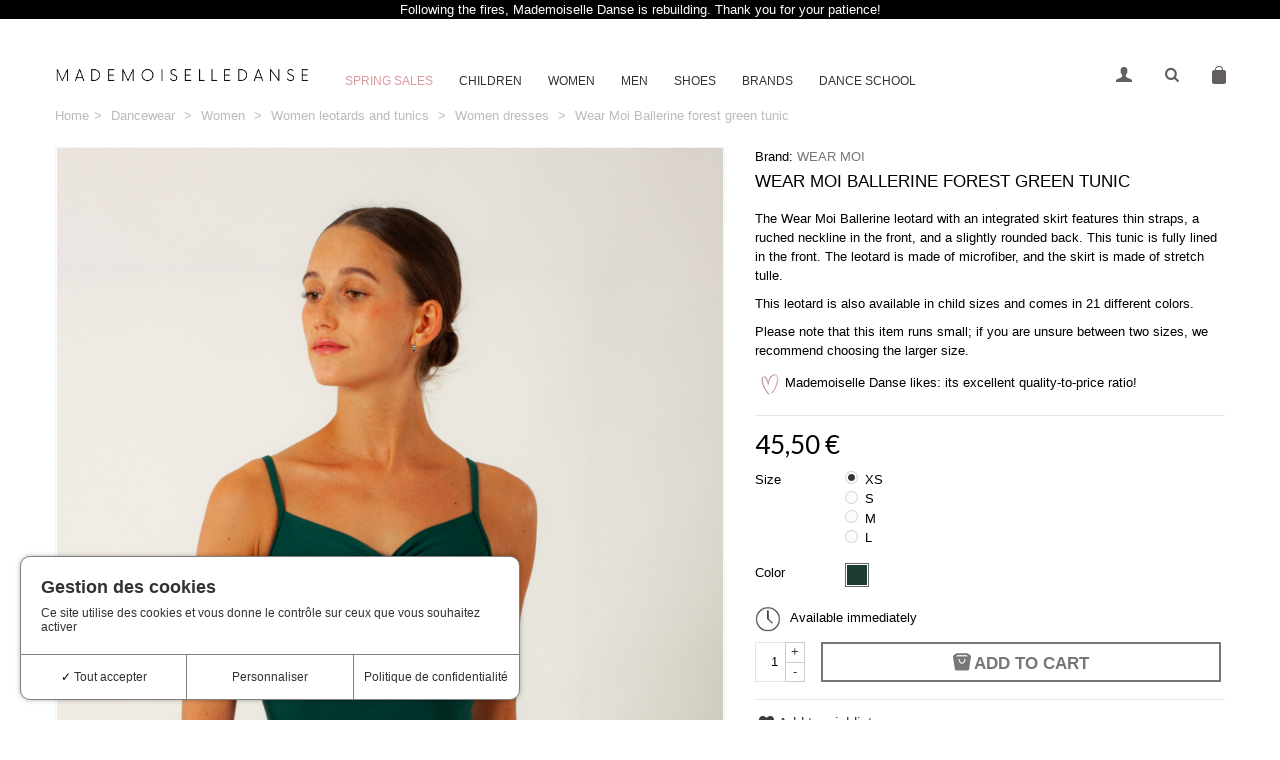

--- FILE ---
content_type: text/html; charset=utf-8
request_url: https://www.mademoiselledanse.com/en/women-dresses/8874-wear-moi-ballerine-forest-green-tunic.html
body_size: 27042
content:
<!DOCTYPE HTML> <!--[if lt IE 7]><html class="no-js lt-ie9 lt-ie8 lt-ie7" lang="en-us"><![endif]--> <!--[if IE 7]><html class="no-js lt-ie9 lt-ie8 ie7" lang="en-us"><![endif]--> <!--[if IE 8]><html class="no-js lt-ie9 ie8" lang="en-us"><![endif]--> <!--[if gt IE 8]><html class="no-js ie9" lang="en-us"><![endif]--><html lang="en-us"><head><meta charset="utf-8" /><title>Wear Moi Ballerine forest green tunic for women - Mademoiselle Danse</title><meta name="description" content="Discover our Wear Moi Ballerine forest green tunic for women with thin straps and a fluid stretch tulle skirt. Fully lined front. Gathered neckline in the front and straight in the back." /><meta name="robots" content="index,follow" /><meta name="viewport" content="width=device-width, minimum-scale=0.25, maximum-scale=1.6, initial-scale=1.0" /><meta name="apple-mobile-web-app-capable" content="yes" /><link rel="icon" type="image/vnd.microsoft.icon" href="/img/favicon.ico?1735906066" /><link rel="shortcut icon" type="image/x-icon" href="/img/favicon.ico?1735906066" /><link rel="apple-touch-icon" sizes="57x57" href="/modules/stthemeeditor/img/1/touch-icon-iphone-57.png" /><link rel="apple-touch-icon" sizes="72x72" href="/modules/stthemeeditor/img/1/touch-icon-iphone-72.png" /><link rel="apple-touch-icon" sizes="114x114" href="/modules/stthemeeditor/img/1/touch-icon-iphone-114.png" /><link rel="apple-touch-icon" sizes="144x144" href="/modules/stthemeeditor/img/1/touch-icon-iphone-144.png" /><link rel="stylesheet" href="https://fonts.googleapis.com/css?family=Lato|Raleway:700" type="text/css" media="all" /><link rel="stylesheet" href="https://www.mademoiselledanse.com/themes/panda/cache/v_1112_f96a04bcdba9f09e7b27f1f50dcf1262_all.css" type="text/css" media="all" /><link rel="stylesheet" href="https://www.mademoiselledanse.com/themes/panda/cache/v_1112_6c3056044d55405117350db208966904_print.css" type="text/css" media="print" /><link href="https://www.mademoiselledanse.com/modules/stthemeeditor/views/css/customer-s1.css" rel="stylesheet" type="text/css" media="all" /> <script type="text/javascript">/* <![CDATA[ */;var ASPath='/modules/pm_advancedsearch4/';var ASSearchUrl='https://www.mademoiselledanse.com/en/module/pm_advancedsearch4/advancedsearch4';var CUSTOMIZE_TEXTFIELD=1;var FancyboxI18nClose='Close';var FancyboxI18nNext='Next';var FancyboxI18nPrev='Previous';var PS_CATALOG_MODE=false;var _spm_client_url='https://app-spm.com';var _spm_user_infos_encode='url=%2F%2Fwww.mademoiselledanse.com%2Fen%2Fwomen-dresses%2F8874-wear-moi-ballerine-forest-green-tunic.html&id_product=8874&id_category=&id_manufacturer=&spm_ident=AeJ3ZiSF&language=en&cart_hash=79158164bc865f379f7daedcf2226af8aa7cf526';var _spmq='{"url":"\/\/www.mademoiselledanse.com\/en\/women-dresses\/8874-wear-moi-ballerine-forest-green-tunic.html","user":null,"id_product":"8874","id_category":"","id_manufacturer":"","spm_ident":"AeJ3ZiSF","language":"en","id_cart":null}';var added_to_wishlist='The product was successfully added to your wishlist.';var addtocart_animation=2;var ajax_allowed=true;var ajaxsearch=true;var allowBuyWhenOutOfStock=true;var as4_orderBySalesAsc='Sales: Lower first';var as4_orderBySalesDesc='Sales: Highest first';var attribute_anchor_separator='-';var attributesCombinations=[{"id_attribute":"45","id_attribute_group":"1","attribute":"s","group":"size"},{"id_attribute":"26122","id_attribute_group":"2","attribute":"forest_green","group":"color"},{"id_attribute":"306","id_attribute_group":"1","attribute":"m","group":"size"},{"id_attribute":"43","id_attribute_group":"1","attribute":"l","group":"size"},{"id_attribute":"108","id_attribute_group":"1","attribute":"xs","group":"size"}];var availableLaterValue='4 to 5 weeks deadline';var availableNowValue='Available immediately';var baseDir='https://www.mademoiselledanse.com/';var baseUri='https://www.mademoiselledanse.com/';var blocksearch_hide_image=0;var blocksearch_type='top';var cart_size_height=124;var cart_size_width=82;var click_on_header_cart=0;var combinations={"634598":{"attributes_values":{"1":"XS","2":"Forest green"},"attributes":[108,26122],"price":0,"specific_price":false,"ecotax":0,"weight":0,"quantity":2,"reference":"WRM BALLXSFGRE-MCC","unit_impact":0,"minimal_quantity":"1","date_formatted":"","available_date":"","id_image":-1,"list":"'108','26122'"},"634592":{"attributes_values":{"1":"S","2":"Forest green"},"attributes":[45,26122],"price":0,"specific_price":false,"ecotax":0,"weight":0,"quantity":2,"reference":"WRM BALLSFGRE-MCC","unit_impact":0,"minimal_quantity":"1","date_formatted":"","available_date":"","id_image":-1,"list":"'45','26122'"},"634594":{"attributes_values":{"1":"M","2":"Forest green"},"attributes":[306,26122],"price":0,"specific_price":false,"ecotax":0,"weight":0,"quantity":0,"reference":"WRM BALLMFGRE-MCC","unit_impact":0,"minimal_quantity":"1","date_formatted":"","available_date":"","id_image":-1,"list":"'306','26122'"},"634596":{"attributes_values":{"1":"L","2":"Forest green"},"attributes":[43,26122],"price":0,"specific_price":false,"ecotax":0,"weight":0,"quantity":2,"reference":"WRM BALLLFGRE-MCC","unit_impact":0,"minimal_quantity":"1","date_formatted":"","available_date":"","id_image":-1,"list":"'43','26122'"}};var combinationsFromController={"634598":{"attributes_values":{"1":"XS","2":"Forest green"},"attributes":[108,26122],"price":0,"specific_price":false,"ecotax":0,"weight":0,"quantity":2,"reference":"WRM BALLXSFGRE-MCC","unit_impact":0,"minimal_quantity":"1","date_formatted":"","available_date":"","id_image":-1,"list":"'108','26122'"},"634592":{"attributes_values":{"1":"S","2":"Forest green"},"attributes":[45,26122],"price":0,"specific_price":false,"ecotax":0,"weight":0,"quantity":2,"reference":"WRM BALLSFGRE-MCC","unit_impact":0,"minimal_quantity":"1","date_formatted":"","available_date":"","id_image":-1,"list":"'45','26122'"},"634594":{"attributes_values":{"1":"M","2":"Forest green"},"attributes":[306,26122],"price":0,"specific_price":false,"ecotax":0,"weight":0,"quantity":0,"reference":"WRM BALLMFGRE-MCC","unit_impact":0,"minimal_quantity":"1","date_formatted":"","available_date":"","id_image":-1,"list":"'306','26122'"},"634596":{"attributes_values":{"1":"L","2":"Forest green"},"attributes":[43,26122],"price":0,"specific_price":false,"ecotax":0,"weight":0,"quantity":2,"reference":"WRM BALLLFGRE-MCC","unit_impact":0,"minimal_quantity":"1","date_formatted":"","available_date":"","id_image":-1,"list":"'43','26122'"}};var comparator_max_item=0;var comparedProductsIds=[];var contentOnly=false;var currency={"id":1,"name":"Euro","iso_code":"EUR","iso_code_num":"978","sign":"\u20ac","blank":"1","conversion_rate":"1.000000","deleted":"0","format":"2","decimals":"1","active":"1","prefix":"","suffix":" \u20ac","id_shop_list":null,"force_id":false};var currencyBlank=1;var currencyFormat=2;var currencyRate=1;var currencySign='€';var currentDate='2026-01-14 13:29:10';var customerGroupWithoutTax=false;var customizationFields=false;var customizationId=null;var customizationIdMessage='Customization #';var default_eco_tax=0;var delete_txt='Delete';var discount_percentage=1;var discount_percentage_off='Off';var discount_percentage_save='Save';var displayDiscountPrice='0';var displayList=false;var displayPrice=0;var doesntExist='This combination does not exist for this product. Please select another combination.';var doesntExistNoMore='This product is no longer in stock';var doesntExistNoMoreBut='with those attributes but is available with others.';var ecotaxTax_rate=0;var fieldRequired='Please fill in all the required fields before saving your customization.';var freeProductTranslation='Free!';var freeShippingTranslation='Free shipping!';var generated_date=1768393750;var groupReduction=0;var hasDeliveryAddress=false;var highDPI=false;var hover_display_cp=1;var idDefaultImage=36446;var id_lang=1;var id_product=8874;var img_dir='https://www.mademoiselledanse.com/themes/panda/img/';var img_prod_dir='https://www.mademoiselledanse.com/img/p/';var img_ps_dir='https://www.mademoiselledanse.com/img/';var instantsearch=true;var isGuest=0;var isLogged=0;var isLoggedWishlist=false;var isMobile=false;var jqZoomEnabled=false;var loggin_required='You must be logged in to manage your wishlist.';var maxQuantityToAllowDisplayOfLastQuantityMessage=0;var max_item='You cannot add more than 0 product(s) to the product comparison';var min_item='Please select at least one product';var minimalQuantity=1;var mywishlist_url='https://www.mademoiselledanse.com/en/module/blockwishlist/mywishlist';var noTaxForThisProduct=false;var oosHookJsCodeFunctions=[];var page_name='product';var priceDisplayMethod=0;var priceDisplayPrecision=2;var pro_main_image_trans=0;var productAvailableForOrder=true;var productBasePriceTaxExcl=37.916667;var productBasePriceTaxExcluded=37.916667;var productBasePriceTaxIncl=45.5;var productHasAttributes=true;var productPrice=45.5;var productPriceTaxExcluded=37.916667;var productPriceTaxIncluded=45.5;var productPriceWithoutReduction=45.5;var productReference='WRM Ballerine-MCC';var productShowPrice=true;var productUnitPriceRatio=0;var product_fileButtonHtml='Choose File';var product_fileDefaultHtml='No file selected';var product_specific_price=[];var ps_checkout3dsEnabled=true;var ps_checkoutAutoRenderDisabled=false;var ps_checkoutCancelUrl='https://www.mademoiselledanse.com/en/module/ps_checkout/cancel';var ps_checkoutCardBrands=["MASTERCARD","VISA","AMEX","CB_NATIONALE"];var ps_checkoutCardFundingSourceImg='/modules/ps_checkout/views/img/payment-cards.png';var ps_checkoutCardLogos={"AMEX":"\/modules\/ps_checkout\/views\/img\/amex.svg","CB_NATIONALE":"\/modules\/ps_checkout\/views\/img\/cb.svg","DINERS":"\/modules\/ps_checkout\/views\/img\/diners.svg","DISCOVER":"\/modules\/ps_checkout\/views\/img\/discover.svg","JCB":"\/modules\/ps_checkout\/views\/img\/jcb.svg","MAESTRO":"\/modules\/ps_checkout\/views\/img\/maestro.svg","MASTERCARD":"\/modules\/ps_checkout\/views\/img\/mastercard.svg","UNIONPAY":"\/modules\/ps_checkout\/views\/img\/unionpay.svg","VISA":"\/modules\/ps_checkout\/views\/img\/visa.svg"};var ps_checkoutCartProductCount=0;var ps_checkoutCheckUrl='https://www.mademoiselledanse.com/en/module/ps_checkout/check';var ps_checkoutCheckoutTranslations={"checkout.go.back.link.title":"Go back to the Checkout","checkout.go.back.label":"Checkout","checkout.card.payment":"Card payment","checkout.page.heading":"Order summary","checkout.cart.empty":"Your shopping cart is empty.","checkout.page.subheading.card":"Card","checkout.page.subheading.paypal":"PayPal","checkout.payment.by.card":"You have chosen to pay by Card.","checkout.payment.by.paypal":"You have chosen to pay by PayPal.","checkout.order.summary":"Here is a short summary of your order:","checkout.order.amount.total":"The total amount of your order comes to","checkout.order.included.tax":"(tax incl.)","checkout.order.confirm.label":"Please confirm your order by clicking &quot;I confirm my order&quot;.","paypal.hosted-fields.label.card-name":"Card holder name","paypal.hosted-fields.placeholder.card-name":"Card holder name","paypal.hosted-fields.label.card-number":"Card number","paypal.hosted-fields.placeholder.card-number":"Card number","paypal.hosted-fields.label.expiration-date":"Expiry date","paypal.hosted-fields.placeholder.expiration-date":"MM\/YY","paypal.hosted-fields.label.cvv":"CVC","paypal.hosted-fields.placeholder.cvv":"XXX","payment-method-logos.title":"100% secure payments","express-button.cart.separator":"or","express-button.checkout.express-checkout":"Express Checkout","error.paypal-sdk":"No PayPal Javascript SDK Instance","checkout.payment.others.link.label":"Other payment methods","checkout.payment.others.confirm.button.label":"I confirm my order","checkout.form.error.label":"There was an error during the payment. Please try again or contact the support.","loader-component.label.header":"Thanks for your purchase!","loader-component.label.body":"Please wait, we are processing your payment","error.paypal-sdk.contingency.cancel":"Card holder authentication canceled, please choose another payment method or try again.","error.paypal-sdk.contingency.error":"An error occurred on card holder authentication, please choose another payment method or try again.","error.paypal-sdk.contingency.failure":"Card holder authentication failed, please choose another payment method or try again.","error.paypal-sdk.contingency.unknown":"Card holder authentication cannot be checked, please choose another payment method or try again."};var ps_checkoutCheckoutUrl='https://www.mademoiselledanse.com/en/order?step=1';var ps_checkoutConfirmUrl='https://www.mademoiselledanse.com/en/index.php?controller=order-confirmation';var ps_checkoutCreateUrl='https://www.mademoiselledanse.com/en/module/ps_checkout/create';var ps_checkoutCspNonce='';var ps_checkoutExpressCheckoutCartEnabled=false;var ps_checkoutExpressCheckoutOrderEnabled=false;var ps_checkoutExpressCheckoutProductEnabled=false;var ps_checkoutExpressCheckoutSelected=false;var ps_checkoutExpressCheckoutUrl='https://www.mademoiselledanse.com/en/module/ps_checkout/ExpressCheckout';var ps_checkoutFundingSource='paypal';var ps_checkoutFundingSourcesSorted=["paypal","paylater"];var ps_checkoutHostedFieldsContingencies='SCA_WHEN_REQUIRED';var ps_checkoutHostedFieldsEnabled=false;var ps_checkoutHostedFieldsSelected=false;var ps_checkoutLoaderImage='/modules/ps_checkout/views/img/loader.svg';var ps_checkoutPartnerAttributionId='PrestaShop_Cart_PSXO_PSDownload';var ps_checkoutPayLaterCartPageButtonEnabled=false;var ps_checkoutPayLaterCategoryPageBannerEnabled=false;var ps_checkoutPayLaterHomePageBannerEnabled=false;var ps_checkoutPayLaterOrderPageBannerEnabled=false;var ps_checkoutPayLaterOrderPageButtonEnabled=false;var ps_checkoutPayLaterOrderPageMessageEnabled=false;var ps_checkoutPayLaterProductPageBannerEnabled=false;var ps_checkoutPayLaterProductPageButtonEnabled=false;var ps_checkoutPayLaterProductPageMessageEnabled=false;var ps_checkoutPayPalButtonConfiguration=null;var ps_checkoutPayPalOrderId='';var ps_checkoutPayPalSdkConfig={"clientId":"AXjYFXWyb4xJCErTUDiFkzL0Ulnn-bMm4fal4G-1nQXQ1ZQxp06fOuE7naKUXGkq2TZpYSiI9xXbs4eo","merchantId":"FJXJL45SSM6PQ","currency":"EUR","intent":"capture","commit":"false","vault":"false","integrationDate":"2022-14-06","dataPartnerAttributionId":"PrestaShop_Cart_PSXO_PSDownload","dataCspNonce":"","dataEnable3ds":"true","disableFunding":"bancontact,blik,card,eps,giropay,ideal,mybank,p24","enableFunding":"paylater","components":"marks,funding-eligibility"};var ps_checkoutPayWithTranslations={"paypal":"Pay with a PayPal account","paylater":"Pay in installments with PayPal Pay Later"};var ps_checkoutPaymentMethodLogosTitleImg='/modules/ps_checkout/views/img/lock_checkout.svg';var ps_checkoutRenderPaymentMethodLogos=true;var ps_checkoutValidateUrl='https://www.mademoiselledanse.com/en/module/ps_checkout/validate';var ps_checkoutVersion='3.6.3';var quantitiesDisplayAllowed=false;var quantityAvailable=0;var quickView=false;var quickViewCaller=null;var reduction_percent=0;var reduction_price=0;var removingLinkText='remove this product from my cart';var roundMode=2;var search_url='https://www.mademoiselledanse.com/en/search';var specific_currency=false;var specific_price=0;var st_is_mobile_device=false;var st_is_rtl=0;var st_responsive=1;var st_responsive_max=2;var st_retina=0;var st_sticky_mobile_header=2;var st_sticky_mobile_header_height=0;var st_submemus_animation=0;var static_token='cda828e42e83f1e02090995c865c5535';var sticky_option=4;var stock_management=1;var taxRate=20;var toBeDetermined='To be determined';var token='cda828e42e83f1e02090995c865c5535';var upToTxt='Up to';var uploading_in_progress='Uploading in progress, please be patient.';var usingSecureMode=true;var wishlistProductsIds=false;/* ]]> */</script> <script type="text/javascript" src="/js/jquery/jquery-1.11.0.min.js"></script> <script type="text/javascript" src="/js/jquery/jquery-migrate-1.2.1.min.js"></script> <script type="text/javascript" src="/js/jquery/plugins/jquery.easing.js"></script> <script type="text/javascript" src="/js/tools.js"></script> <script type="text/javascript" src="/themes/panda/js/global.js"></script> <script type="text/javascript" src="/themes/panda/js/autoload/10-bootstrap.min.js"></script> <script type="text/javascript" src="/themes/panda/js/autoload/15-jquery.total-storage.min.js"></script> <script type="text/javascript" src="/themes/panda/js/autoload/15-jquery.uniform-modified.js"></script> <script type="text/javascript" src="/modules/ps_checkout/views/js/front.js?version=3.6.3"></script> <script type="text/javascript" src="/js/jquery/plugins/fancybox/jquery.fancybox.js"></script> <script type="text/javascript" src="/js/jquery/plugins/jquery.idTabs.js"></script> <script type="text/javascript" src="/js/jquery/plugins/jquery.scrollTo.js"></script> <script type="text/javascript" src="/js/jquery/plugins/jquery.serialScroll.js"></script> <script type="text/javascript" src="/js/jquery/plugins/bxslider/jquery.bxslider.js"></script> <script type="text/javascript" src="/themes/panda/js/product.js"></script> <script type="text/javascript" src="/modules/stthemeeditor/views/js/owl.carousel.js"></script> <script type="text/javascript" src="/modules/stthemeeditor/views/js/easyzoom.js"></script> <script type="text/javascript" src="/modules/stthemeeditor/views/js/perfect-scrollbar.js"></script> <script type="text/javascript" src="/modules/stthemeeditor/views/js/jquery.parallax-1.1.3.js"></script> <script type="text/javascript" src="/modules/stthemeeditor/views/js/jquery.waypoints.min.js"></script> <script type="text/javascript" src="/js/jquery/plugins/jquery.hoverIntent.js"></script> <script type="text/javascript" src="/themes/panda/js/tools/treeManagement.js"></script> <script type="text/javascript" src="/themes/panda/js/modules/mailalerts/js/mailalerts.js"></script> <script type="text/javascript" src="/modules/ganalytics/views/js/GoogleAnalyticActionLib.js"></script> <script type="text/javascript" src="/modules/netreviews/views/js/avisverifies-tpl.js"></script> <script type="text/javascript" src="/modules/pm_advancedtopmenu/js/pm_advancedtopmenu.js"></script> <script type="text/javascript" src="/js/jquery/plugins/autocomplete/jquery.autocomplete.js"></script> <script type="text/javascript" src="/modules/wic_multishipping/views/js/front.js"></script> <script type="text/javascript" src="/modules/productvideo/views/js/productvideo-listing.js"></script> <script type="text/javascript" src="/modules/hoverimages/views/js/hoverimages.js"></script> <script type="text/javascript" src="/themes/panda/js/modules/blockwishlist/js/ajax-wishlist.js"></script> <script type="text/javascript" src="/modules/sizeconversion/views/js/front.js"></script> <script type="text/javascript" src="/modules/sizeconversion/views/js/shadowbox.js"></script> <script type="text/javascript" src="/modules/opartdevis/views/js/front.js"></script> <script type="text/javascript" src="/modules/cw06replaceproduct/views/js/slick.min.js"></script> <script type="text/javascript" src="/modules/advancedpopupcreator/lib/fancybox/jquery.fancybox.transitions.js"></script> <script type="text/javascript" src="/modules/advancedpopupcreator/views/js/advancedpopup-front.js"></script> <script type="text/javascript" src="/themes/panda/js/modules/productscategory/js/productscategory.js"></script> <script type="text/javascript" src="/modules/blocksearch_mod/views/js/blocksearch.js"></script> <script type="text/javascript" src="/modules/stiosslider/views/js/jquery.iosslider.min.js"></script> <script type="text/javascript" src="/modules/blockcart_mod/views/js/ajax-cart.js"></script> <script type="text/javascript" src="/modules/stblog/views/js/jquery.fitvids.js"></script> <script type="text/javascript" src="/modules/stblog/views/js/stblog.js"></script> <script type="text/javascript" src="/modules/stblogcomments/views/js/stblogcomments.js"></script> <script type="text/javascript" src="/modules/sthoverimage/views/js/sthoverimage.js"></script> <script type="text/javascript" src="/modules/blockviewed_mod/views/js/blockviewed.js"></script> <script type="text/javascript" src="/modules/stnewsletter/views/js/stnewsletter.js"></script> <script type="text/javascript" src="/js/jquery/plugins/jquery.cooki-plugin.js"></script> <script type="text/javascript" src="/modules/stcountdown/views/js/countdown.min.js"></script> <script type="text/javascript" src="/modules/revsliderprestashop/views/js/rs-plugin/js/jquery.themepunch.tools.min.js"></script> <script type="text/javascript" src="/modules/revsliderprestashop/views/js/rs-plugin/js/jquery.themepunch.revolution.js"></script> <script type="text/javascript" src="/modules/rcpgtagmanager/views/js/hook/RcTagManagerLib.js"></script> <script type="text/javascript" src="/js/jquery/ui/jquery.ui.core.min.js"></script> <script type="text/javascript" src="/js/jquery/ui/jquery.ui.widget.min.js"></script> <script type="text/javascript" src="/js/jquery/ui/jquery.ui.mouse.min.js"></script> <script type="text/javascript" src="/js/jquery/ui/jquery.ui.slider.min.js"></script> <script type="text/javascript" src="/modules/pm_advancedsearch4/views/js/chosen/chosen.jquery.min.js"></script> <script type="text/javascript" src="/modules/pm_advancedsearch4/views/js/jquery.ui.touch-punch.min.js"></script> <script type="text/javascript" src="/modules/pm_advancedsearch4/views/js/jquery.actual.min.js"></script> <script type="text/javascript" src="/modules/pm_advancedsearch4/views/js/jquery.form.js"></script> <script type="text/javascript" src="/modules/pm_advancedsearch4/views/js/as4_plugin.js"></script> <script type="text/javascript" src="/modules/pm_advancedsearch4/views/js/pm_advancedsearch.js"></script> <script type="text/javascript" src="/modules/productvideo/views/js/extrarightfancy.js"></script> <script type="text/javascript" src="/modules/lgconsultas/views/js/lgconsultas.js"></script> <script type="text/javascript" src="/modules/pm_advancedpack/views/js/shopping-cart-refresh.js"></script> <script type="text/javascript">(window.gaDevIds=window.gaDevIds||[]).push('d6YPbH');
				(function(i,s,o,g,r,a,m){i['GoogleAnalyticsObject']=r;i[r]=i[r]||function(){
				(i[r].q=i[r].q||[]).push(arguments)},i[r].l=1*new Date();a=s.createElement(o),
				m=s.getElementsByTagName(o)[0];a.async=1;a.src=g;m.parentNode.insertBefore(a,m)
				})(window,document,'script','//www.google-analytics.com/analytics.js','ga');
				ga('create', 'UA-39604105-1', 'auto');
				ga('require', 'ec');</script><!--[if lt IE 8]> <script type="text/javascript" src="https://www.mademoiselledanse.com/modules/pm_advancedtopmenu/js/pm_advancedtopmenuiefix.js"></script> <![endif]--><link rel="alternate" type="application/rss+xml" title="Wear Moi Ballerine forest green tunic for women - Mademoiselle Danse" href="https://www.mademoiselledanse.com/modules/feeder/rss.php?id_category=179&amp;orderby=position&amp;orderway=asc" /> <script>/*  */;var dfProductLinks=[];var dfLinks=Object.keys(dfProductLinks);if(dfLinks.length){$(document).on('ready',function(){$('a').click(function(){var link=$(this);var href=$(this).attr('href');var dfLayer;if(typeof(dfClassicLayers)!='undefined'){dfLayer=dfClassicLayers[0];}
else if(typeof(dfFullscreenLayers)!='undefined'){dfLayer=dfFullscreenLayers[0];}
dfLinks.forEach(function(item){if(href.indexOf(item)>-1&&typeof(dfLayer)!='undefined'){var hashid=dfLayer.layerOptions.hashid;var cookie=Cookies.getJSON('doofhit'+hashid);var query=cookie.query;dfLayer.controller.registerClick(dfProductLinks[item],{"query":query});}});});});};/*  */</script> <script type="text/javascript">/*  */;var pv_force_thumb_size='1';var pv_thumb_add_width='0';var pv_main_image='0';var pv_thumb_dir='0';var pv_default='0';var pv_auto='1';var pv_limit='0';var pv_rel='0';var pv_cont='0';var pv_info='1';var pv_priv='1';var pv_pos='1';var pv_vim_portait='1';var pv_vim_loop='1';var pv_vim_byline='1';var pv_vim_badge='1';var pv_vim_title='1';var pv_vim_autoplay='1';var pv_force_hide_preview='0';var pv_force_button='0';var pv_force_controls='0';var pv_force_close='0';var pv_clt='li';var pv_vim_color='#00adef';var pv_video_list=false;var pv_view_video_msg='View video';var pv_position_list='0';var pv_icon='play';var pv_icon_size=40;var pv_icon_opacity=60/100;var pv_hide_icon=1;var pv_icon_bg=0;var pv_btn_class='btn btn-default';var pv_btn_pos=1;/*  */</script> <script type="text/javascript">/*  */;if(typeof kiwik==="undefined"){var kiwik={};}
if(typeof kiwik.hoverimages==="undefined"){kiwik.hoverimages={SELECTOR:"li.ajax_block_product, .products-block-image",BASE:"/modules/",VERSION:"0",TRANSITION:"fade",TRANSITION_DURATION:400}};/*  */</script><script>/*  */;var size_conversion_ajax_url="https://www.mademoiselledanse.com/?fc=module&module=sizeconversion&controller=chart";/*  */</script><script type="text/javascript">/*  */;var apc_link="https://www.mademoiselledanse.com/en/module/advancedpopupcreator/popup";var apc_token="cda828e42e83f1e02090995c865c5535";var apc_data='&token='+apc_token+'&responsiveWidth='+window.innerWidth+'&url='+encodeURIComponent(window.location.href)+'&referrer='+encodeURIComponent(document.referrer);/*  */</script><style type="text/css">.st_banner_block_1 .style_content, a.st_banner_block_1 , .st_banner_block_1 .style_content a{color:#ffffff;} .st_banner_block_1 .icon_line:after, .st_banner_block_1 .icon_line:before{background-color:#ffffff;} .st_banner_block_1 .line, .st_banner_block_1 .btn{border-color:#ffffff;}.st_banner_block_2 .style_content, a.st_banner_block_2 , .st_banner_block_2 .style_content a{color:#ffffff;} .st_banner_block_2 .icon_line:after, .st_banner_block_2 .icon_line:before{background-color:#ffffff;} .st_banner_block_2 .line, .st_banner_block_2 .btn{border-color:#ffffff;}.st_banner_block_3 .style_content, a.st_banner_block_3 , .st_banner_block_3 .style_content a{color:#ffffff;} .st_banner_block_3 .icon_line:after, .st_banner_block_3 .icon_line:before{background-color:#ffffff;} .st_banner_block_3 .line, .st_banner_block_3 .btn{border-color:#ffffff;}.st_banner_block_4 .style_content, a.st_banner_block_4 , .st_banner_block_4 .style_content a{color:#ffffff;} .st_banner_block_4 .icon_line:after, .st_banner_block_4 .icon_line:before{background-color:#ffffff;} .st_banner_block_4 .line, .st_banner_block_4 .btn{border-color:#ffffff;}#st_banner_23.st_banner_row .row{margin-left:-10px;margin-right:-10px;}#st_banner_23 .banner_col{padding-left:10px;padding-right:10px;}#st_banner_23 .banner_col.banner_b .st_banner_block{margin-bottom:20px;}@media (max-width: 767px) {.st_banner_block {margin-bottom:20px;}}#st_banner_23{margin-top:20px;}#st_banner_29.st_banner_row .row{margin-left:-10px;margin-right:-10px;}#st_banner_29 .banner_col{padding-left:10px;padding-right:10px;}#st_banner_29 .banner_col.banner_b .st_banner_block{margin-bottom:20px;}@media (max-width: 767px) {.st_banner_block {margin-bottom:20px;}}#st_banner_29{margin-top:20px;}#st_banner_30.st_banner_row .row{margin-left:-10px;margin-right:-10px;}#st_banner_30 .banner_col{padding-left:10px;padding-right:10px;}#st_banner_30 .banner_col.banner_b .st_banner_block{margin-bottom:20px;}@media (max-width: 767px) {.st_banner_block {margin-bottom:20px;}}#st_banner_30{margin-top:20px;}</style><style type="text/css">#easycontent_21 .style_content, #easycontent_21 .style_content a{color:#ffffff;} #easycontent_21 .icon_line:after, #easycontent_21 .icon_line:before{background-color:#ffffff;} #easycontent_21 .line{border-color:#ffffff;}#easycontent_21 {margin-top:0px;}#easycontent_21 {margin-bottom:0px;}</style><style type="text/css">.special-products_block_center_container .products_slider .owl-theme.owl-navigation-tr .owl-controls .owl-buttons div.disabled,.special-products_block_center_container .products_slider .owl-theme.owl-navigation-tr .owl-controls .owl-buttons div.disabled:hover{background-color:transplanted;}</style><style type="text/css">.st_owl_carousel_block_1 .style_content, .st_owl_carousel_block_1 .style_content a{color:#ffffff;} .st_owl_carousel_block_1 .icon_line:after, .st_owl_carousel_block_1 .icon_line:before{background-color:#ffffff;} .st_owl_carousel_block_1 .line, .st_owl_carousel_block_1 .btn{border-color:#ffffff;}.st_owl_carousel_block_2 .style_content, .st_owl_carousel_block_2 .style_content a{color:#ffffff;} .st_owl_carousel_block_2 .icon_line:after, .st_owl_carousel_block_2 .icon_line:before{background-color:#ffffff;} .st_owl_carousel_block_2 .line, .st_owl_carousel_block_2 .btn{border-color:#ffffff;}.st_owl_carousel_block_3 .style_content, .st_owl_carousel_block_3 .style_content a{color:#ffffff;} .st_owl_carousel_block_3 .icon_line:after, .st_owl_carousel_block_3 .icon_line:before{background-color:#ffffff;} .st_owl_carousel_block_3 .line, .st_owl_carousel_block_3 .btn{border-color:#ffffff;}.st_owl_carousel_block_4 .style_content, .st_owl_carousel_block_4 .style_content a{color:#ffffff;} .st_owl_carousel_block_4 .icon_line:after, .st_owl_carousel_block_4 .icon_line:before{background-color:#ffffff;} .st_owl_carousel_block_4 .line, .st_owl_carousel_block_4 .btn{border-color:#ffffff;}.st_owl_carousel_block_5 .style_content, .st_owl_carousel_block_5 .style_content a{color:#777777;} .st_owl_carousel_block_5 .icon_line:after, .st_owl_carousel_block_5 .icon_line:before{background-color:#777777;} .st_owl_carousel_block_5 .line, .st_owl_carousel_block_5 .btn{border-color:#777777;}.st_owl_carousel_block_6 .style_content, .st_owl_carousel_block_6 .style_content a{color:#777777;} .st_owl_carousel_block_6 .icon_line:after, .st_owl_carousel_block_6 .icon_line:before{background-color:#777777;} .st_owl_carousel_block_6 .line, .st_owl_carousel_block_6 .btn{border-color:#777777;}</style><style type="text/css">.best-sellers_block_center_container .products_slider .owl-theme.owl-navigation-tr .owl-controls .owl-buttons div.disabled,.best-sellers_block_center_container .products_slider .owl-theme.owl-navigation-tr .owl-controls .owl-buttons div.disabled:hover{background-color:transplanted;}</style><style type="text/css">.st_page_banner_block_6 .style_content, a.st_page_banner_block_6 , .st_page_banner_block_6 .style_content a{color:#ffffff;} .st_page_banner_block_6 .icon_line:after, .st_page_banner_block_6 .icon_line:before{background-color:#ffffff;} .st_page_banner_block_6 .line, .st_page_banner_block_6 .btn{border-color:#ffffff;}</style><script type="text/javascript">/*  */;blog_flexslider_options={autoPlay:false,slideSpeed:400,stopOnHover:true,};/*  */</script><style type="text/css">body#index .st_blog_recent_article_container .products_slider .owl-theme.owl-navigation-tr .owl-controls .owl-buttons div.disabled,body#index .st_blog_recent_article_container .products_slider .owl-theme.owl-navigation-tr .owl-controls .owl-buttons div.disabled:hover{background-color:transplanted;}</style><style type="text/css">#st_news_letter_1 {background-color:#ffffff;}#st_news_letter_1{color:#787878;}#st_news_letter_1 a{color:#787878;}#st_news_letter_1 a:hover{color:#787878;}#st_news_letter_1 .st_news_letter_form_inner{width:258px;}#st_news_letter_1 .st_news_letter_input{height:35px;}#st_news_letter_1 .st_news_letter_submit{height:35px;line-height:31px;}#st_news_letter_1 .st_news_letter_input{color:#787878;}#st_news_letter_1 .st_news_letter_input{background-color:#ffffff;}#st_news_letter_1 .st_news_letter_input, #st_news_letter_1 .st_news_letter_submit{border-color:#cfcfcf;}#st_news_letter_1 .st_news_letter_submit{color:#ffffff;}#st_news_letter_1 .st_news_letter_submit{background-color:#000000;border-color:#000000;}#st_news_letter_1 .st_news_letter_submit:hover{color:#ffffff;}#st_news_letter_1 .st_news_letter_submit:hover{background-color:#787878;border-color:#787878;}#st_news_letter_2 {background-color:#ffffff;}#st_news_letter_2{color:#787878;}#st_news_letter_2 a{color:#787878;}#st_news_letter_2 a:hover{color:#787878;}#st_news_letter_2 .st_news_letter_form_inner{width:258px;}#st_news_letter_2 .st_news_letter_input{height:35px;}#st_news_letter_2 .st_news_letter_submit{height:35px;line-height:31px;}#st_news_letter_2 .st_news_letter_input{color:#787878;}#st_news_letter_2 .st_news_letter_input{background-color:#ffffff;}#st_news_letter_2 .st_news_letter_input, #st_news_letter_2 .st_news_letter_submit{border-color:#cfcfcf;}#st_news_letter_2 .st_news_letter_submit{color:#ffffff;}#st_news_letter_2 .st_news_letter_submit{background-color:#000000;border-color:#000000;}#st_news_letter_2 .st_news_letter_submit:hover{color:#ffffff;}#st_news_letter_2 .st_news_letter_submit:hover{background-color:#787878;border-color:#787878;}</style><style type="text/css">.countdown_timer.countdown_style_0 div{padding-top:11px;padding-bottom:11px;}.countdown_timer.countdown_style_0 div span{height:22px;line-height:22px;}.countdown_timer.countdown_style_0 div{border-right:none;}</style> <script type="text/javascript">/*  */;var s_countdown_all=0;var s_countdown_id_products=[];var s_countdown_start=function(){$('.s_countdown_block .s_countdown_timer, .c_countdown_timer').each(function(){var that=$(this),finalDate=$(this).data('countdown'),gmDate=$(this).data('gmdate'),id=that.data('id-product'),countdown_pro=$(this).hasClass('countdown_pro');var s_countdown_now=new Date();var s_countdown_utc=new Date(s_countdown_now.getTime()+s_countdown_now.getTimezoneOffset()*60000);if((s_countdown_all||$.inArray(id,s_countdown_id_products)>-1)&&(new Date(gmDate)>s_countdown_utc))
{that.countdown(new Date(new Date(gmDate).getTime()-s_countdown_now.getTimezoneOffset()*60000)).on('update.countdown',function(event){var format='<div><span class="countdown_number">%D</span><span class="countdown_text">'+((event.offset.totalDays==1)?"day":"days")+'</span></div><div><span class="countdown_number">%H</span><span class="countdown_text">hrs</span></div><div><span class="countdown_number">%M</span><span class="countdown_text">min</span></div><div><span class="countdown_number">%S</span><span class="countdown_text">sec</span></div>';if(countdown_pro)
format='%D '+((event.offset.totalDays==1)?"day":"days")+' %H hrs %M min %S sec';that.html(event.strftime(format));}).on('finish.countdown',function(event){window.location.reload(true);});if(countdown_pro)
that.closest('.countdown_outer_box').addClass('counting');else
that.addClass('counting');}});$('.s_countdown_block .s_countdown_perm, .c_countdown_perm, .countdown_pro_perm').each(function(){if(s_countdown_all||$.inArray($(this).data('id-product'),s_countdown_id_products)>-1)
$(this).addClass('counting');});};jQuery(function($){s_countdown_start();});/*  */</script> <script data-keepinline>var tagManagerId = 'GTM-WCP2G6';
        var optimizeId = '';
        var gtmTrackingFeatures = {"gua":{"trackingId":"","cookieDomain":"auto","sendLimit":25,"siteSpeedSampleRate":1,"anonymizeIp":0,"userIdFeature":0,"linkAttribution":0,"remarketingFeature":0,"merchantPrefix":"","merchantSuffix":"","merchantVariant":"","businessDataFeature":0,"businessDataPrefix":"","businessDataVariant":"","crossDomainList":"","allowLinker":true,"clientId":0,"dimensions":{"ecommProdId":1,"ecommPageType":2,"ecommTotalValue":3,"ecommCategory":4,"dynxItemId":5,"dynxItemId2":6,"dynxPageType":7,"dynxTotalValue":8}},"googleAds":{"trackingId":0,"conversionLabel":""},"bing":{"trackingId":""},"facebook":{"trackingId":"","catalogPrefix":"","catalogSuffix":"","catalogVariant":""},"twitter":{"trackingId":""},"goals":{"signUp":0,"socialAction":0,"wishList":0,"coupon":0},"common":{"eventValues":{"signUpGoal":0,"socialAction":0,"wishList":0,"coupon":0},"cartAjax":1,"userId":null,"currencyCode":"EUR","langCode":"en","countryCode":"FR","maxLapse":10,"signUpTypes":["new customer","guest customer"],"isNewSignUp":false,"isGuest":0,"idShop":1,"token":"b7e0131c8a0b5e815d26d38b7b99d96d"}};
        var checkDoNotTrack = 0;
        var disableInternalTracking = 0;
        var dataLayer = window.dataLayer || [];
        var dimensions = new Object();
        var initDataLayer = new Object();
        var gaCreate = new Object();
        var doNotTrack = (
            window.doNotTrack == "1" ||
            navigator.doNotTrack == "yes" ||
            navigator.doNotTrack == "1" ||
            navigator.msDoNotTrack == "1"
        );

        if (typeof gtmTrackingFeatures === 'object' && !disableInternalTracking) {
            if (gtmTrackingFeatures.gua.trackingId) {
                initDataLayer.gua = {
                    'trackingId': gtmTrackingFeatures.gua.trackingId,
                    'cookieDomain': gtmTrackingFeatures.gua.cookieDomain,
                    'allowLinker':  gtmTrackingFeatures.gua.allowLinker,
                    'siteSpeedSampleRate': gtmTrackingFeatures.gua.siteSpeedSampleRate,
                    'anonymizeIp': gtmTrackingFeatures.gua.anonymizeIp,
                    'linkAttribution': gtmTrackingFeatures.gua.linkAttribution,
                };

                if (gtmTrackingFeatures.gua.remarketingFeature) {
                    // assign index dimensions
                    dimensions.ecommProdId = gtmTrackingFeatures.gua.dimensions.ecommProdId;
                    dimensions.ecommPageType = gtmTrackingFeatures.gua.dimensions.ecommPageType;
                    dimensions.ecommTotalValue = gtmTrackingFeatures.gua.dimensions.ecommTotalValue;
                    dimensions.ecommCategory = gtmTrackingFeatures.gua.dimensions.ecommCategory;
                }

                if (gtmTrackingFeatures.gua.businessDataFeature) {
                    // assign index dimensions
                    dimensions.dynxItemId = gtmTrackingFeatures.gua.dimensions.dynxItemId;
                    dimensions.dynxItemId2 = gtmTrackingFeatures.gua.dimensions.dynxItemId2;
                    dimensions.dynxPageType = gtmTrackingFeatures.gua.dimensions.dynxPageType;
                    dimensions.dynxTotalValue = gtmTrackingFeatures.gua.dimensions.dynxTotalValue;
                }

                // assign index dimensions to data layer
                initDataLayer.gua.dimensions = dimensions;

                if (gtmTrackingFeatures.gua.userIdFeature) {
                    initDataLayer.gua.userId = gtmTrackingFeatures.common.userId;
                }

                if (gtmTrackingFeatures.gua.crossDomainList) {
                    initDataLayer.gua.crossDomainList = gtmTrackingFeatures.gua.crossDomainList;
                }

                // prepare gaCreate with same configuration than GTM
                gaCreate = {
                    'trackingId': gtmTrackingFeatures.gua.trackingId,
                    'allowLinker': true,
                    'cookieDomain': gtmTrackingFeatures.gua.cookieDomain
                };
            }

            if (gtmTrackingFeatures.googleAds.trackingId) {
                initDataLayer.googleAds = {
                    'conversionId' : gtmTrackingFeatures.googleAds.trackingId,
                    'conversionLabel' : gtmTrackingFeatures.googleAds.conversionLabel
                };
            }

            if (gtmTrackingFeatures.bing.trackingId) {
                initDataLayer.bing = {
                    'trackingId': gtmTrackingFeatures.bing.trackingId
                };
            }

            if (gtmTrackingFeatures.facebook.trackingId) {
                initDataLayer.facebook = {
                    'trackingId': gtmTrackingFeatures.facebook.trackingId
                };
            }

            if (gtmTrackingFeatures.twitter.trackingId) {
                initDataLayer.twitter = {
                    'trackingId': gtmTrackingFeatures.twitter.trackingId
                };
            }

            // init common values
            initDataLayer.common = {
                'currency' : gtmTrackingFeatures.common.currencyCode,
                'langCode' : gtmTrackingFeatures.common.langCode,
                'countryCode' : gtmTrackingFeatures.common.countryCode,
                'referrer' : document.referrer,
                'userAgent' : navigator.userAgent,
                'navigatorLang' : navigator.language,
                'doNotTrack' : (checkDoNotTrack && doNotTrack)
            };

            dataLayer.push(initDataLayer);
        }</script> <script type="text/javascript">/*  */;var _spm_id_combination=function(){return(typeof(document.getElementById('idCombination'))!='undefined'&&document.getElementById('idCombination')!=null?document.getElementById('idCombination').value:'');};/*  */</script> <meta name="facebook-domain-verification" content="1l0ir8udrcubcis572lobbnzt7klwo" /><meta name="p:domain_verify" content="fbba05a56dcb14de5ef7dc3e908859e1"/></head><body id="product" class="product product-8874 product-wear-moi-ballerine-forest-green-tunic category-179 category-women-dresses hide-left-column hide-right-column lang_en slide_lr_column "> <!--[if lt IE 9]><p class="alert alert-warning">Please upgrade to Internet Explorer version 9 or download Firefox, Opera, Safari or Chrome.</p> <![endif]--><div id="st-container" class="st-container st-effect-0"><div class="st-pusher"><div class="st-content"><div class="st-content-inner"><div id="body_wrapper"><div class="header-container transparent-header "> <header id="header"><div class="banner"> <aside id="easycontent_21" class="easycontent_21 block easycontent section"><div class="style_content block_content"><p style="text-align: center;">Following the fires, Mademoiselle Danse is rebuilding. Thank you for your patience!</p></div> </aside></div> <section id="mobile_bar" class="animated fast"><div class="container"><div id="mobile_bar_container" class=" mobile_bar_center_layout"><div id="mobile_bar_left"><div id="mobile_bar_left_inner"></div></div><div id="mobile_bar_center"> <a id="mobile_header_logo" href="https://www.mademoiselledanse.com/" title="Mademoiselle danse"> <img class="logo replace-2x" src="https://www.mademoiselledanse.com/img/mademoiselle-danse-logo-1592831464.jpg" alt="Mademoiselle danse" width="1000" height="113"/> </a></div><div id="mobile_bar_right"><div id="mobile_bar_right_inner"><a id="mobile_bar_cart_tri" href="https://www.mademoiselledanse.com/en/order" rel="nofollow" title="Cart" class=""><div class="ajax_cart_bag"> <span class="ajax_cart_quantity amount_circle ">0</span> <span class="ajax_cart_bg_handle"></span> <i class="icon-glyph icon_btn"></i></div> <span class="mobile_bar_tri_text">Cart</span> </a><a id="blocksearch_mod_tri" href="javascript:;" class="mobile_bar_tri" rel="nofollow" title="Search"> <i class="icon-search-1 icon-1x"></i> <span class="mobile_bar_tri_text">Search</span> </a></div></div></div></div> </section><div id="header_primary" class="animated fast"><div class="wide_container"><div class="container"><div id="header_primary_row" class="row"><div id="header_left" class="col-sm-12 col-md-3 clearfix"> <a id="logo_left" href="https://www.mademoiselledanse.com/" title="Mademoiselle danse"> <img class="logo replace-2x" src="https://www.mademoiselledanse.com/img/mademoiselle-danse-logo-1592831464.jpg" alt="Mademoiselle danse" width="1000" height="113"/> </a></div><div id="header_right" class="col-sm-12 col-md-9"><div id="header_top" class="row"><div id="header_top_right" class="col-sm-12 col-md-12 clearfix"></div><div class="clear"></div><div id="adtm_menu" class="container"><div id="adtm_menu_inner" class="clearfix"><ul id="menu"><li class="li-niveau1 advtm_menu_toggle"> <a class="a-niveau1 adtm_toggle_menu_button"><span class="advtm_menu_span adtm_toggle_menu_button_text">Menu</span></a></li><li class="li-niveau1 advtm_menu_7 sub"><a href="https://www.mademoiselledanse.com/en/81-sale" title="Spring sales" class=" a-niveau1"><span class="advtm_menu_span advtm_menu_span_7">Spring sales</span><!--[if gte IE 7]><!--></a><!--<![endif]--> <!--[if lte IE 6]><table><tr><td><![endif]--><div class="adtm_sub"><table class="columnWrapTable"><tr><td class="adtm_column_wrap_td advtm_column_wrap_td_80"><div class="adtm_column_wrap advtm_column_wrap_80"><div class="adtm_column_wrap_sizer">&nbsp;</div><div class="adtm_column adtm_column_433"> <span class="column_wrap_title"><a href="https://www.mademoiselledanse.com/en/-" title="Sale" class="">Sale</a></span><ul class="adtm_elements adtm_elements_433"><li><a href="https://www.mademoiselledanse.com/en/83-women-s-sale" title="Women's sale" class="">Women's sale</a></li><li><a href="https://www.mademoiselledanse.com/en/84-children-s-sale" title="Children's sale" class="">Children's sale</a></li></ul></div></div></td><td class="adtm_column_wrap_td advtm_column_wrap_td_81"><div class="adtm_column_wrap advtm_column_wrap_81"><div class="adtm_column_wrap_sizer">&nbsp;</div><div class="adtm_column adtm_column_450"> <span class="column_wrap_title"><a href="#" title="---" class="adtm_unclickable">---</a></span><ul class="adtm_elements adtm_elements_450"><li><a href="https://www.mademoiselledanse.com/en/1448-dance-sale" title="Dance sale" class="">Dance sale</a></li><li><a href="https://www.mademoiselledanse.com/en/1449-athleisure-sale" title="Athleisure sale" class="">Athleisure sale</a></li></ul></div></div></td><td class="adtm_column_wrap_td advtm_column_wrap_td_104"><div class="adtm_column_wrap advtm_column_wrap_104"><div class="adtm_column_wrap_sizer">&nbsp;</div><div class="adtm_column adtm_column_689"> <span class="column_wrap_title"><a href="https://www.mademoiselledanse.com/en/81-sale" title="Sale" class="">Sale</a></span><ul class="adtm_elements adtm_elements_689"><li><a href="https://www.mademoiselledanse.com/en/899--20" title="-20%" class="">-20%</a></li><li><a href="https://www.mademoiselledanse.com/en/900--30" title="-30%" class="">-30%</a></li><li><a href="https://www.mademoiselledanse.com/en/902--70" title="-70%" class="">-70%</a></li><li><a href="https://www.mademoiselledanse.com/en/901--50" title="-50%" class="">-50%</a></li></ul></div></div></td><td class="adtm_column_wrap_td advtm_column_wrap_td_82"><div class="adtm_column_wrap advtm_column_wrap_82"><div class="adtm_column_wrap_sizer">&nbsp;</div><div class="adtm_column adtm_column_871"> <span class="column_wrap_title"><a href="#" title="" class="adtm_unclickable"></a></span></div></div></td></tr></table></div> <!--[if lte IE 6]></td></tr></table></a><![endif]--></li><li class="li-niveau1 advtm_menu_38 sub"><a href="https://www.mademoiselledanse.com/en/10-children" title="Children" class=" a-niveau1"><span class="advtm_menu_span advtm_menu_span_38">Children</span><!--[if gte IE 7]><!--></a><!--<![endif]--> <!--[if lte IE 6]><table><tr><td><![endif]--><div class="adtm_sub"><table class="columnWrapTable"><tr><td class="adtm_column_wrap_td advtm_column_wrap_td_90"><div class="adtm_column_wrap advtm_column_wrap_90"><div class="adtm_column_wrap_sizer">&nbsp;</div><div class="adtm_column adtm_column_616"> <span class="column_wrap_title"><a href="https://www.mademoiselledanse.com/en/1723-nouveautes-danse-filles" title="Nouveaut&eacute;s danse filles" class="">Nouveaut&eacute;s danse filles</a></span></div><div class="adtm_column adtm_column_600"> <span class="column_wrap_title"><a href="https://www.mademoiselledanse.com/en/54-child-leotards-and-tunics" title="Child leotards and tunics" class="">Child leotards and tunics</a></span><ul class="adtm_elements adtm_elements_600"><li><a href="https://www.mademoiselledanse.com/en/1730-justaucorps-basiques" title="Justaucorps basiques" class="">Justaucorps basiques</a></li><li><a href="https://www.mademoiselledanse.com/en/1731-justaucorps-travailles" title="Justaucorps travaill&eacute;s" class="">Justaucorps travaill&eacute;s</a></li><li><a href="https://www.mademoiselledanse.com/en/329-chil-short-sleeve-leotard" title="Chil short sleeve leotard" class="">Chil short sleeve leotard</a></li><li><a href="https://www.mademoiselledanse.com/en/1729-justaucorps-manches-longues" title="Justaucorps manches longues" class="">Justaucorps manches longues</a></li><li><a href="https://www.mademoiselledanse.com/en/169-child-dress-leotard" title="Child dress leotard" class="">Child dress leotard</a></li><li><a href="https://www.mademoiselledanse.com/en/327-child-short-unitard" title="Child short unitard" class="">Child short unitard</a></li><li><a href="https://www.mademoiselledanse.com/en/1154-child-unitard" title="Child unitard" class="">Child unitard</a></li></ul></div><div class="adtm_column adtm_column_601"> <span class="column_wrap_title"><a href="https://www.mademoiselledanse.com/en/55-child-skirts-and-tutus" title="child skirts and tutus" class="">child skirts and tutus</a></span></div><div class="adtm_column adtm_column_729"> <span class="column_wrap_title"><a href="https://www.mademoiselledanse.com/en/170-child-tutu-skirt" title="Child tutu skirt" class="">Child tutu skirt</a></span></div><div class="adtm_column adtm_column_602"> <span class="column_wrap_title"><a href="https://www.mademoiselledanse.com/en/157-child-tutus" title="Child tutus" class="">Child tutus</a></span></div></div></td><td class="adtm_column_wrap_td advtm_column_wrap_td_92"><div class="adtm_column_wrap advtm_column_wrap_92"><div class="adtm_column_wrap_sizer">&nbsp;</div><div class="adtm_column adtm_column_604"> <span class="column_wrap_title"><a href="https://www.mademoiselledanse.com/en/333-child-dance-tee-shirt" title="Child dance tee-shirt" class="">Child dance tee-shirt</a></span></div><div class="adtm_column adtm_column_605"> <span class="column_wrap_title"><a href="https://www.mademoiselledanse.com/en/145-child-shorts-and-pants" title="Child shorts and pants" class="">Child shorts and pants</a></span><ul class="adtm_elements adtm_elements_605"><li><a href="https://www.mademoiselledanse.com/en/335-child-shorts" title="Child shorts" class="">Child shorts</a></li><li><a href="https://www.mademoiselledanse.com/en/334-child-pants" title="Child pants" class="">Child pants</a></li></ul></div><div class="adtm_column adtm_column_606"> <span class="column_wrap_title"><a href="https://www.mademoiselledanse.com/en/57-child-warming-up-clothing" title="Child warming-up clothing" class="">Child warming-up clothing</a></span><ul class="adtm_elements adtm_elements_606"><li><a href="https://www.mademoiselledanse.com/en/330-child-wrap-over-top" title="Child wrap over top" class="">Child wrap over top</a></li><li><a href="https://www.mademoiselledanse.com/en/331-child-gaiters-and-leg-warmers" title="Child gaiters and leg warmers" class="">Child gaiters and leg warmers</a></li><li><a href="https://www.mademoiselledanse.com/en/332-child-leggings-and-camisole-unitard" title="Child leggings and camisole unitard" class="">Child leggings and camisole unitard</a></li></ul></div><div class="adtm_column adtm_column_603"> <span class="column_wrap_title"><a href="https://www.mademoiselledanse.com/en/58-child-tights" title="Child tights" class="">Child tights</a></span></div><div class="adtm_column adtm_column_607"> <span class="column_wrap_title"><a href="https://www.mademoiselledanse.com/en/1000-child-underwear" title="Child underwear" class="">Child underwear</a></span></div></div></td><td class="adtm_column_wrap_td advtm_column_wrap_td_95"><div class="adtm_column_wrap advtm_column_wrap_95"><div class="adtm_column_wrap_sizer">&nbsp;</div><div class="adtm_column adtm_column_622"> <span class="column_wrap_title"><a href="https://www.mademoiselledanse.com/en/951-shoes" title="Shoes" class="">Shoes</a></span><ul class="adtm_elements adtm_elements_622"><li><a href="https://www.mademoiselledanse.com/en/172-child-soft-shoes" title="Child soft shoes" class="">Child soft shoes</a></li><li><a href="https://www.mademoiselledanse.com/en/960-jazz" title="Jazz" class="">Jazz</a></li></ul></div><div class="adtm_column adtm_column_704"> <span class="column_wrap_title"><a href="#" title="" class="adtm_unclickable"></a></span></div><div class="adtm_column adtm_column_608"> <span class="column_wrap_title"><a href="https://www.mademoiselledanse.com/en/60-child-dance-bags" title="Child dance bags" class="">Child dance bags</a></span></div><div class="adtm_column adtm_column_628"> <span class="column_wrap_title"><a href="#" title="" class="adtm_unclickable"></a></span></div><div class="adtm_column adtm_column_643"> <span class="column_wrap_title"><a href="https://www.mademoiselledanse.com/en/53-dance-accessories" title="Dance accessories" class="">Dance accessories</a></span></div><div class="adtm_column adtm_column_637"> <span class="column_wrap_title"><a href="" title="" class=""></a></span></div><div class="adtm_column adtm_column_732"> <span class="column_wrap_title"><a href="https://www.mademoiselledanse.com/en/2026-livres-danse" title="Livres danse" class="">Livres danse</a></span></div><div class="adtm_column adtm_column_627"> <span class="column_wrap_title"><a href="#" title="" class="adtm_unclickable"></a></span></div><div class="adtm_column adtm_column_705"> <span class="column_wrap_title"><a href="https://www.mademoiselledanse.com/en/831-gifts-for-girls" title="Gifts for girls" class="">Gifts for girls</a></span></div><div class="adtm_column adtm_column_630"> <span class="column_wrap_title"><a href="#" title="" class="adtm_unclickable"></a></span></div><div class="adtm_column adtm_column_626 advtm_hide_mobile"> <span class="column_wrap_title"><a href="https://www.mademoiselledanse.com/en/114-selection-for-show" title="Selection for show" class="">Selection for show</a></span></div><div class="adtm_column adtm_column_629"> <span class="column_wrap_title"><a href="#" title="" class="adtm_unclickable"></a></span></div><div class="adtm_column adtm_column_624"> <span class="column_wrap_title"><a href="#" title="" class="adtm_unclickable"></a></span></div><div class="adtm_column adtm_column_686"> <span class="column_wrap_title"><a href="https://www.mademoiselledanse.com/en/2015-gift-cards" title="Gift cards" class="">Gift cards</a></span></div></div></td><td class="adtm_column_wrap_td advtm_column_wrap_td_99"><div class="adtm_column_wrap advtm_column_wrap_99"><div class="adtm_column_wrap_sizer">&nbsp;</div><div class="adtm_column adtm_column_638"> <span class="column_wrap_title"><a href="https://www.mademoiselledanse.com/en/-" title="" class=""><img src="https://www.mademoiselledanse.com/modules/pm_advancedtopmenu/column_icons/638-en.jpg" alt="" title="" width="250" height="400" class="adtm_menu_icon img-responsive" /></a></span></div></div></td></tr></table></div> <!--[if lte IE 6]></td></tr></table></a><![endif]--></li><li class="li-niveau1 advtm_menu_37 sub"><a href="https://www.mademoiselledanse.com/en/14-women" title="Women" class=" a-niveau1"><span class="advtm_menu_span advtm_menu_span_37">Women</span><!--[if gte IE 7]><!--></a><!--<![endif]--> <!--[if lte IE 6]><table><tr><td><![endif]--><div class="adtm_sub"><table class="columnWrapTable"><tr><td class="adtm_column_wrap_td advtm_column_wrap_td_87"><div class="adtm_column_wrap advtm_column_wrap_87"><div class="adtm_column_wrap_sizer">&nbsp;</div><div class="adtm_column adtm_column_725"> <span class="column_wrap_title"><a href="https://www.mademoiselledanse.com/en/1722-new-in-for-women" title="New in for women" class="">New in for women</a></span></div><div class="adtm_column adtm_column_593"> <span class="column_wrap_title"><a href="https://www.mademoiselledanse.com/en/14-women" title="Women" class="">Women</a></span><ul class="adtm_elements adtm_elements_593"><li><a href="https://www.mademoiselledanse.com/en/46-women-leotards-and-tunics" title="Women leotards and tunics" class="">Women leotards and tunics</a></li><li><a href="https://www.mademoiselledanse.com/en/288-women-skirts" title="Women skirts" class="">Women skirts</a></li><li><a href="https://www.mademoiselledanse.com/en/47-women-skirts-and-tutus" title="Women skirts and tutus" class="">Women skirts and tutus</a></li><li><a href="https://www.mademoiselledanse.com/en/180-tutu-for-women" title="Tutu for women" class="">Tutu for women</a></li><li><a href="https://www.mademoiselledanse.com/en/150-women-dance-top" title="Women dance top" class="">Women dance top</a></li><li><a href="https://www.mademoiselledanse.com/en/143-women-dance-shorts" title="Women dance shorts" class="">Women dance shorts</a></li><li><a href="https://www.mademoiselledanse.com/en/144-leggings-and-pants-for-women" title="Leggings and pants for women" class="">Leggings and pants for women</a></li><li><a href="https://www.mademoiselledanse.com/en/286-women-unitard" title="Women unitard" class="">Women unitard</a></li><li><a href="https://www.mademoiselledanse.com/en/284-women-short-unitard" title="Women short unitard" class="">Women short unitard</a></li><li><a href="https://www.mademoiselledanse.com/en/49-women-warm-up" title="Women warm up" class="">Women warm up</a></li><li><a href="https://www.mademoiselledanse.com/en/50-women-tights" title="Women tights" class="">Women tights</a></li><li><a href="https://www.mademoiselledanse.com/en/51-women-underwear" title="Women underwear" class="">Women underwear</a></li><li><a href="https://www.mademoiselledanse.com/en/152-bags-and-cases-for-women" title="Bags and cases for women" class="">Bags and cases for women</a></li><li><a href="https://www.mademoiselledanse.com/en/53-dance-accessories" title="Dance accessories" class="">Dance accessories</a></li></ul></div></div></td><td class="adtm_column_wrap_td advtm_column_wrap_td_88"><div class="adtm_column_wrap advtm_column_wrap_88"><div class="adtm_column_wrap_sizer">&nbsp;</div><div class="adtm_column adtm_column_640"> <span class="column_wrap_title"><a href="https://www.mademoiselledanse.com/en/951-shoes" title="Shoes" class="">Shoes</a></span></div><div class="adtm_column adtm_column_788"> <span class="column_wrap_title"><a href="#" title="" class="adtm_unclickable"></a></span></div><div class="adtm_column adtm_column_617 advtm_hide_mobile"> <span class="column_wrap_title"><a href="https://www.mademoiselledanse.com/en/114-selection-for-show" title="Selection for show" class="">Selection for show</a></span></div><div class="adtm_column adtm_column_642"> <span class="column_wrap_title"><a href="#" title="" class="adtm_unclickable"></a></span></div><div class="adtm_column adtm_column_685"> <span class="column_wrap_title"><a href="#" title="" class="adtm_unclickable"></a></span></div><div class="adtm_column adtm_column_594"> <span class="column_wrap_title"><a href="https://www.mademoiselledanse.com/en/1149-yoga-pilates" title="Yoga / Pilates" class="">Yoga / Pilates</a></span><ul class="adtm_elements adtm_elements_594"><li><a href="https://www.mademoiselledanse.com/en/1703-brassieres" title="Brassi&egrave;res " class="">Brassi&egrave;res </a></li><li><a href="https://www.mademoiselledanse.com/en/1704-tee-shirts-et-debardeurs" title="Tee-shirts et d&eacute;bardeurs" class="">Tee-shirts et d&eacute;bardeurs</a></li><li><a href="https://www.mademoiselledanse.com/en/1705-sweats-et-vestes" title="Sweats et vestes" class="">Sweats et vestes</a></li><li><a href="https://www.mademoiselledanse.com/en/1706-leggings" title="Leggings" class="">Leggings</a></li><li><a href="https://www.mademoiselledanse.com/en/1707-pantalons" title="Pantalons" class="">Pantalons</a></li><li><a href="https://www.mademoiselledanse.com/en/1709-combinaisons" title="Combinaisons" class="">Combinaisons</a></li><li><a href="https://www.mademoiselledanse.com/en/284-women-short-unitard" title="Women short unitard" class="">Women short unitard</a></li><li><a href="https://www.mademoiselledanse.com/en/1708-accessoires-entrainement" title="Accessoires entrainement" class="">Accessoires entrainement</a></li></ul></div></div></td><td class="adtm_column_wrap_td advtm_column_wrap_td_89"><div class="adtm_column_wrap advtm_column_wrap_89"><div class="adtm_column_wrap_sizer">&nbsp;</div><div class="adtm_column adtm_column_596"> <span class="column_wrap_title"><a href="https://www.mademoiselledanse.com/en/1124-fashion-beauty" title="Fashion / Beauty" class="">Fashion / Beauty</a></span><ul class="adtm_elements adtm_elements_596"><li><a href="https://www.mademoiselledanse.com/en/1130-fashion" title="Fashion" class="">Fashion</a></li><li><a href="https://www.mademoiselledanse.com/en/1136-beauty" title="Beauty" class="">Beauty</a></li><li><a href="https://www.mademoiselledanse.com/en/1423-jewelry" title="Jewelry" class="">Jewelry</a></li></ul></div><div class="adtm_column adtm_column_621 advtm_hide_mobile"> <span class="column_wrap_title"><a href="#" title="" class="adtm_unclickable"></a></span></div><div class="adtm_column adtm_column_707"> <span class="column_wrap_title"><a href="https://www.mademoiselledanse.com/en/832-gifts-for-women" title="Gifts for women" class="">Gifts for women</a></span></div><div class="adtm_column adtm_column_619 advtm_hide_mobile"> <span class="column_wrap_title"><a href="#" title="" class="adtm_unclickable"></a></span></div><div class="adtm_column adtm_column_684"> <span class="column_wrap_title"><a href="https://www.mademoiselledanse.com/en/2015-gift-cards" title="Gift cards" class="">Gift cards</a></span></div><div class="adtm_column adtm_column_706"> <span class="column_wrap_title"><a href="#" title="" class="adtm_unclickable"></a></span></div><div class="adtm_column adtm_column_789"> <span class="column_wrap_title"><a href="https://www.mademoiselledanse.com/en/content/132-essayages-de-pointes-" title="Essayages de pointes " class="">Essayages de pointes </a></span></div></div></td><td class="adtm_column_wrap_td advtm_column_wrap_td_98"><div class="adtm_column_wrap advtm_column_wrap_98"><div class="adtm_column_wrap_sizer">&nbsp;</div><div class="adtm_column adtm_column_636"> <span class="column_wrap_title"><a href="https://www.mademoiselledanse.com/en/-" title="" class=""><img src="https://www.mademoiselledanse.com/modules/pm_advancedtopmenu/column_icons/636-en.jpg" alt="" title="" width="250" height="400" class="adtm_menu_icon img-responsive" /></a></span></div></div></td></tr></table></div> <!--[if lte IE 6]></td></tr></table></a><![endif]--></li><li class="li-niveau1 advtm_menu_39 sub"><a href="https://www.mademoiselledanse.com/en/27-men" title="Men" class=" a-niveau1"><span class="advtm_menu_span advtm_menu_span_39">Men</span><!--[if gte IE 7]><!--></a><!--<![endif]--> <!--[if lte IE 6]><table><tr><td><![endif]--><div class="adtm_sub"><table class="columnWrapTable"><tr><td class="adtm_column_wrap_td advtm_column_wrap_td_96"><div class="adtm_column_wrap advtm_column_wrap_96"><div class="adtm_column_wrap_sizer">&nbsp;</div><div class="adtm_column adtm_column_615"> <span class="column_wrap_title"><a href="https://www.mademoiselledanse.com/en/27-men" title="Men" class="">Men</a></span><ul class="adtm_elements adtm_elements_615"><li><a href="https://www.mademoiselledanse.com/en/62-men-tank-tops-and-dance-leotard" title="Men tank tops and dance leotard" class="">Men tank tops and dance leotard</a></li><li><a href="https://www.mademoiselledanse.com/en/1155-shirts-and-jackets" title="Shirts and jackets" class="">Shirts and jackets</a></li><li><a href="https://www.mademoiselledanse.com/en/188-men-dance-tights" title="Men dance Tights" class="">Men dance Tights</a></li><li><a href="https://www.mademoiselledanse.com/en/1157-shorts-and-pants" title="Shorts and pants" class="">Shorts and pants</a></li><li><a href="https://www.mademoiselledanse.com/en/1156-men-underwear-and-accessories" title="Men underwear and accessories" class="">Men underwear and accessories</a></li><li><a href="https://www.mademoiselledanse.com/en/999-dance-bags-for-men" title="Dance bags for men" class="">Dance bags for men</a></li></ul></div><div class="adtm_column adtm_column_724"> <span class="column_wrap_title"><a href="https://www.mademoiselledanse.com/en/827-men-costumes" title="Men costumes" class="">Men costumes</a></span></div></div></td><td class="adtm_column_wrap_td advtm_column_wrap_td_97"><div class="adtm_column_wrap advtm_column_wrap_97"><div class="adtm_column_wrap_sizer">&nbsp;</div><div class="adtm_column adtm_column_634"> <span class="column_wrap_title"><a href="https://www.mademoiselledanse.com/en/951-shoes" title="Shoes" class="">Shoes</a></span><ul class="adtm_elements adtm_elements_634"><li><a href="https://www.mademoiselledanse.com/en/182-women-soft-shoes" title="Women soft shoes" class="">Women soft shoes</a></li><li><a href="https://www.mademoiselledanse.com/en/960-jazz" title="Jazz" class="">Jazz</a></li><li><a href="https://www.mademoiselledanse.com/en/302-women-sneakers" title="Women sneakers" class="">Women sneakers</a></li><li><a href="https://www.mademoiselledanse.com/en/296-women-warm-up-boots" title="Women warm up boots" class="">Women warm up boots</a></li></ul></div><div class="adtm_column adtm_column_703"> <span class="column_wrap_title"><a href="#" title="" class="adtm_unclickable"></a></span></div><div class="adtm_column adtm_column_687"> <span class="column_wrap_title"><a href="https://www.mademoiselledanse.com/en/2015-gift-cards" title="Gift cards" class="">Gift cards</a></span></div><div class="adtm_column adtm_column_702"> <span class="column_wrap_title"><a href="https://www.mademoiselledanse.com/en/833-gifts-for-boys-and-men" title="Gifts for boys and men" class="">Gifts for boys and men</a></span></div><div class="adtm_column adtm_column_688"> <span class="column_wrap_title"><a href="#" title="" class="adtm_unclickable"></a></span></div></div></td><td class="adtm_column_wrap_td advtm_column_wrap_td_100"><div class="adtm_column_wrap advtm_column_wrap_100"><div class="adtm_column_wrap_sizer">&nbsp;</div><div class="adtm_column adtm_column_639"> <span class="column_wrap_title"><a href="https://www.mademoiselledanse.com/en/-" title="" class=""><img src="https://www.mademoiselledanse.com/modules/pm_advancedtopmenu/column_icons/639-en.jpg" alt="" title="" width="250" height="400" class="adtm_menu_icon img-responsive" /></a></span></div></div></td></tr></table></div> <!--[if lte IE 6]></td></tr></table></a><![endif]--></li><li class="li-niveau1 advtm_menu_45"><a href="https://www.mademoiselledanse.com/en/951-shoes" title="Shoes" class=" a-niveau1"><span class="advtm_menu_span advtm_menu_span_45">Shoes</span></a></li><li class="li-niveau1 advtm_menu_10 sub"><a href="#" title="Brands" class="adtm_unclickable a-niveau1"><span class="advtm_menu_span advtm_menu_span_10">Brands</span><!--[if gte IE 7]><!--></a><!--<![endif]--> <!--[if lte IE 6]><table><tr><td><![endif]--><div class="adtm_sub"><table class="columnWrapTable"><tr><td class="adtm_column_wrap_td advtm_column_wrap_td_5"><div class="adtm_column_wrap advtm_column_wrap_5"><div class="adtm_column_wrap_sizer">&nbsp;</div><div class="adtm_column adtm_column_339"> <span class="column_wrap_title"><a href="https://www.mademoiselledanse.com/en/32-brands" title="Brands" class="">Brands</a></span><ul class="adtm_elements adtm_elements_339"><li><a href="https://www.mademoiselledanse.com/en/2023-the-dance-bookshop" title="The dance bookshop" class="">The dance bookshop</a></li><li><a href="https://www.mademoiselledanse.com/en/1117-bachca" title="Bachca" class="">Bachca</a></li><li><a href="https://www.mademoiselledanse.com/en/2679-ballerina-belle" title="Ballerina Belle" class="">Ballerina Belle</a></li><li><a href="https://www.mademoiselledanse.com/en/85-ballet-rosa" title="Ballet Rosa" class="">Ballet Rosa</a></li><li><a href="https://www.mademoiselledanse.com/en/40-bloch" title="Bloch" class="">Bloch</a></li><li><a href="https://www.mademoiselledanse.com/en/44-capezio" title="Capezio" class="">Capezio</a></li><li><a href="https://www.mademoiselledanse.com/en/2018-covet-dance" title="Covet Dance" class="">Covet Dance</a></li><li><a href="https://www.mademoiselledanse.com/en/194-dansez-vous" title="Dansez-vous" class="">Dansez-vous</a></li><li><a href="https://www.mademoiselledanse.com/en/1419-dinamica-ballet" title="Dinamica Ballet" class="">Dinamica Ballet</a></li><li><a href="https://www.mademoiselledanse.com/en/226-freed" title="Freed" class="">Freed</a></li><li><a href="https://www.mademoiselledanse.com/en/227-gaynor-minden" title="Gaynor Minden" class="">Gaynor Minden</a></li><li><a href="https://www.mademoiselledanse.com/en/125-grishko" title="Grishko" class="">Grishko</a></li></ul></div></div></td><td class="adtm_column_wrap_td advtm_column_wrap_td_8"><div class="adtm_column_wrap advtm_column_wrap_8"><div class="adtm_column_wrap_sizer">&nbsp;</div><div class="adtm_column adtm_column_331"> <span class="column_wrap_title"><a href="https://www.mademoiselledanse.com/en/32-brands" title="Brands" class="">Brands</a></span><ul class="adtm_elements adtm_elements_331"><li><a href="https://www.mademoiselledanse.com/en/2676-haomah" title="Haomah" class="">Haomah</a></li><li><a href="https://www.mademoiselledanse.com/en/881-harmony" title="Harmony" class="">Harmony</a></li><li><a href="https://www.mademoiselledanse.com/en/828-intermezzo" title="Intermezzo" class="">Intermezzo</a></li><li><a href="https://www.mademoiselledanse.com/en/2937-mademoiselle-danse" title="Mademoiselle Danse" class="">Mademoiselle Danse</a></li><li><a href="https://www.mademoiselledanse.com/en/2295-mara-dancewear" title="Mara Dancewear" class="">Mara Dancewear</a></li><li><a href="https://www.mademoiselledanse.com/en/232-merlet" title="Merlet" class="">Merlet</a></li><li><a href="https://www.mademoiselledanse.com/en/35-repetto" title="Repetto" class="">Repetto</a></li><li><a href="https://www.mademoiselledanse.com/en/2430-sacre-paris" title="SACRE Paris" class="">SACRE Paris</a></li><li><a href="https://www.mademoiselledanse.com/en/1459-somsana" title="Somsana" class="">Somsana</a></li><li><a href="https://www.mademoiselledanse.com/en/730-tech-dance" title="Tech Dance" class="">Tech Dance</a></li><li><a href="https://www.mademoiselledanse.com/en/115-temps-danse" title="Temps Danse" class="">Temps Danse</a></li><li><a href="https://www.mademoiselledanse.com/en/86-wear-moi" title="Wear Moi" class="">Wear Moi</a></li></ul></div></div></td><td class="adtm_column_wrap_td advtm_column_wrap_td_86"><div class="adtm_column_wrap advtm_column_wrap_86"><div class="adtm_column_wrap_sizer">&nbsp;</div><div class="adtm_column adtm_column_586"> <span class="column_wrap_title"><a href="#" title="" class="adtm_unclickable"><img src="https://www.mademoiselledanse.com/modules/pm_advancedtopmenu/column_icons/586-en.jpg" alt="" title="" width="250" height="400" class="adtm_menu_icon img-responsive" /></a></span></div></div></td></tr></table></div> <!--[if lte IE 6]></td></tr></table></a><![endif]--></li><li class="li-niveau1 advtm_menu_8 sub"><a href="#" title="Dance school" class="adtm_unclickable a-niveau1"><span class="advtm_menu_span advtm_menu_span_8">Dance school</span><!--[if gte IE 7]><!--></a><!--<![endif]--> <!--[if lte IE 6]><table><tr><td><![endif]--><div class="adtm_sub"><table class="columnWrapTable"><tr><td class="adtm_column_wrap_td advtm_column_wrap_td_22"><div class="adtm_column_wrap advtm_column_wrap_22"><div class="adtm_column_wrap_sizer">&nbsp;</div><div class="adtm_column adtm_column_786"> <span class="column_wrap_title"><a href="#" title="" class="adtm_unclickable"><img src="https://www.mademoiselledanse.com/modules/pm_advancedtopmenu/column_icons/786-en.jpg" alt="" title="" width="250" height="170" class="adtm_menu_icon img-responsive" /></a></span></div></div></td><td class="adtm_column_wrap_td advtm_column_wrap_td_23"><div class="adtm_column_wrap advtm_column_wrap_23"><div class="adtm_column_wrap_sizer">&nbsp;</div><div class="adtm_column adtm_column_460"> <span class="column_wrap_title"><a href="https://www.mademoiselledanse.com/en/vip" title="I am a member of a partner school" class="">I am a member of a partner school</a></span></div><div class="adtm_column adtm_column_681"> <span class="column_wrap_title"><a href="#" title="" class="adtm_unclickable"></a></span></div></div></td><td class="adtm_column_wrap_td advtm_column_wrap_td_46"><div class="adtm_column_wrap advtm_column_wrap_46"><div class="adtm_column_wrap_sizer">&nbsp;</div><div class="adtm_column adtm_column_225"> <span class="column_wrap_title"><a href="https://www.mademoiselledanse.com/en/content/8-for-professionals" title="I WOULD LIKE TO BECOME A PARTNER SCHOOL" class="">I WOULD LIKE TO BECOME A PARTNER SCHOOL</a></span></div></div></td></tr></table></div> <!--[if lte IE 6]></td></tr></table></a><![endif]--></li></ul></div></div><div id="endAdvancedMenu"> <a class="login top_bar_item" id="loginLink" href="https://www.mademoiselledanse.com/en/my-account" rel="nofollow" title="Log in to your customer account"> <span class="header_item"><i class="icon-user-1 icon-mar-lr2 icon-large"></i></span> </a><div id="search_block_nav" class="top_bar_item dropdown_wrap"><div class="dropdown_tri header_item"> <i class="icon-search-1 icon-small"></i></div><div class="dropdown_list"><div id="search_block_top" class="top_bar_item clearfix"><form id="searchbox" method="get" action="https://www.mademoiselledanse.com/en/search" > <input type="hidden" name="controller" value="search" /> <input type="hidden" name="orderby" value="position" /> <input type="hidden" name="orderway" value="desc" /> <input class="search_query form-control" type="text" id="search_query_top" name="search_query" placeholder="Search here" value="" /> <button type="submit" name="submit_search" class="button-search"> <i class="icon-search-1 icon-large"></i> </button><div class="hidden more_prod_string">More products »</div></form> <script type="text/javascript">/*  */;jQuery(function($){$('#searchbox').submit(function(){var search_query_top_val=$.trim($('#search_query_top').val());if(search_query_top_val==''||search_query_top_val==$.trim($('#search_query_top').attr('placeholder')))
{$('#search_query_top').focusout();return false;}
return true;});if(!isPlaceholer())
{$('#search_query_top').focusin(function(){if($(this).val()==$(this).attr('placeholder'))
$(this).val('');}).focusout(function(){if($(this).val()=='')
$(this).val($(this).attr('placeholder'));});}});/*  */</script> </div></div></div><div class="shopping_cart shopping_cart_mod top_bar_item shopping_cart_style_1 "> <a href="https://www.mademoiselledanse.com/en/order" id="shopping_cart" title="View my shopping cart" rel="nofollow" class="header_item"><div class="ajax_cart_bag "> <span class="ajax_cart_quantity amount_circle ">0</span> <span class="ajax_cart_bg_handle"></span> <i class="icon-glyph icon_btn"></i></div> <span class="cart_text">Shopping cart</span> <span class="ajax_cart_quantity" style="display:none;">0</span> <span class="ajax_cart_product_txt" style="display:none;">item(s)</span> <span class="ajax_cart_split" style="display:none;">-</span> <span class="ajax_cart_total" style="display:none;"> 0,00 € </span> </a><div id="cart_block" class="cart_block exclusive"><div class="block_content"><div class="cart_block_list"><p class="cart_block_no_products alert alert-warning"> No products</p><div class="cart-prices unvisible"><div class="cart-prices-line first-line"> <span class="price cart_block_shipping_cost ajax_cart_shipping_cost unvisible"> To be determined </span> <span class="unvisible"> Shipping </span></div><div class="cart-prices-line last-line"> <span class="price cart_block_total ajax_block_cart_total">0,00 €</span> <span>Total</span></div></div><p class="cart-buttons unvisible "> <a id="button_order_cart" class="btn btn-default" href="https://www.mademoiselledanse.com/en/order" title="Check out" rel="nofollow">Check out</a></p></div></div></div></div><div id="languages-block-top-mod" class="languages-block top_bar_item dropdown_wrap"><div class="dropdown_tri dropdown_tri_in header_item"> en</div><div class="dropdown_list"><ul id="first-languages" class="languages-block_ul dropdown_list_ul"><li> <a href="https://www.mademoiselledanse.com/fr/tunique-danse/8874-tunique-wear-moi-ballerine-forest-green-adulte.html" title="Français (French)" rel="alternate" hreflang="fr"> Français </a></li></ul></div></div></div></div></div></div></div></div></div> </header></div><div id="breadcrumb_wrapper" class=""><div class="container"><div class="row"><div class="col-xs-12 clearfix"> <section class="breadcrumb"><ul itemscope itemtype="http://schema.org/BreadcrumbList"><li itemprop="itemListElement" itemscope itemtype="http://schema.org/ListItem"><a class="home" href="https://www.mademoiselledanse.com/" title="Return to Home" itemprop="item"><span itemprop="name">Home</span></a><meta itemprop="position" content="1" /></li><li class="navigation-pipe">></li><li itemprop="itemListElement" itemscope itemtype="http://schema.org/ListItem"> <a href="https://www.mademoiselledanse.com/en/1120-dancewear" itemprop="item" title="Dancewear"> <span itemprop="name">Dancewear</span> </a><meta itemprop="position" content="2" /></li><li class="navigation-pipe">></li><li itemprop="itemListElement" itemscope itemtype="http://schema.org/ListItem"> <a href="https://www.mademoiselledanse.com/en/14-women" itemprop="item" title="Women"> <span itemprop="name">Women</span> </a><meta itemprop="position" content="3" /></li><li class="navigation-pipe">></li><li itemprop="itemListElement" itemscope itemtype="http://schema.org/ListItem"> <a href="https://www.mademoiselledanse.com/en/46-women-leotards-and-tunics" itemprop="item" title="Women leotards and tunics"> <span itemprop="name">Women leotards and tunics</span> </a><meta itemprop="position" content="4" /></li><li class="navigation-pipe">></li><li itemprop="itemListElement" itemscope itemtype="http://schema.org/ListItem"> <a href="https://www.mademoiselledanse.com/en/179-women-dresses" itemprop="item" title="Women dresses"> <span itemprop="name">Women dresses</span> </a><meta itemprop="position" content="5" /></li><li class="navigation-pipe">></li><li > <a href="#" title="Wear Moi Ballerine forest green tunic" itemprop="item"> <span itemprop="name">Wear Moi Ballerine forest green tunic</span> </a></li></ul> </section></div></div></div></div><div class="columns-container"><div id="columns" class="container"><div class="row"><div id="center_column" class="center_column col-xs-12 col-sm-12"><div itemscope itemtype="https://schema.org/Product"><meta itemprop="url" content="https://www.mademoiselledanse.com/en/women-dresses/8874-wear-moi-ballerine-forest-green-tunic.html"><div class="primary_block row"><div class="pb-left-column col-xs-12 col-sm-7 col-md-7 "><div id="image-block" class="clearfix"><div id="view_full_size"><div id="bigpic_list_frame" class="owl-carousel owl-navigation-lr owl-navigation-circle "><div class="item"><div id="bigpic_36446" class=" bigpic_item easyzoom--overlay"> <a href="javascript:;" class="replace-2x" title="Wear Moi Ballerine forest green tunic"> <picture> <!--[if IE 9]><video style="display: none;"><![endif]--> <img class="img-responsive" src="https://www.mademoiselledanse.com/36446-big_default/wear-moi-ballerine-forest-green-tunic.jpg" height="1198" width="800" title="Wear Moi Ballerine forest green tunic" alt="Wear Moi Ballerine forest green tunic" itemprop="image" /> </picture> </a></div></div><div class="item"><div id="bigpic_36443" class=" bigpic_item easyzoom--overlay"> <a href="javascript:;" class="replace-2x" title="Wear Moi Ballerine forest green tunic"> <picture> <!--[if IE 9]><video style="display: none;"><![endif]--> <img class="img-responsive" src="https://www.mademoiselledanse.com/36443-big_default/wear-moi-ballerine-forest-green-tunic.jpg" height="1198" width="800" title="Wear Moi Ballerine forest green tunic" alt="Wear Moi Ballerine forest green tunic" itemprop="image" /> </picture> </a></div></div><div class="item"><div id="bigpic_36445" class=" bigpic_item easyzoom--overlay"> <a href="javascript:;" class="replace-2x" title="Wear Moi Ballerine forest green tunic"> <picture> <!--[if IE 9]><video style="display: none;"><![endif]--> <img class="img-responsive" src="https://www.mademoiselledanse.com/36445-big_default/wear-moi-ballerine-forest-green-tunic.jpg" height="1198" width="800" title="Wear Moi Ballerine forest green tunic" alt="Wear Moi Ballerine forest green tunic" itemprop="image" /> </picture> </a></div></div><div class="item"><div id="bigpic_36444" class=" bigpic_item easyzoom--overlay"> <a href="javascript:;" class="replace-2x" title="Wear Moi Ballerine forest green tunic"> <picture> <!--[if IE 9]><video style="display: none;"><![endif]--> <img class="img-responsive" src="https://www.mademoiselledanse.com/36444-big_default/wear-moi-ballerine-forest-green-tunic.jpg" height="1198" width="800" title="Wear Moi Ballerine forest green tunic" alt="Wear Moi Ballerine forest green tunic" itemprop="image" /> </picture> </a></div></div><div class="item"><div id="bigpic_28659" class=" bigpic_item easyzoom--overlay"> <a href="javascript:;" class="replace-2x" title="Wear Moi Ballerine forest green tunic"> <picture> <!--[if IE 9]><video style="display: none;"><![endif]--> <img class="img-responsive" src="https://www.mademoiselledanse.com/28659-big_default/wear-moi-ballerine-forest-green-tunic.jpg" height="1198" width="800" title="Wear Moi Ballerine forest green tunic" alt="Wear Moi Ballerine forest green tunic" itemprop="image" /> </picture> </a></div></div></div></div></div><div id="views_block" class="clearfix "><div id="thumbs_list" class="products_slider"><div id="thumbs_list_frame" class="owl-carousel owl-navigation-lr owl-navigation-circle "><div id="thumbnail_36446" data-item-nbr="0" class="item"> <a href="javascript:;" title="Wear Moi Ballerine forest green tunic"> <picture> <!--[if IE 9]><video style="display: none;"><![endif]--> <img class="img-responsive" id="thumb_36446" src="https://www.mademoiselledanse.com/36446-small_default/wear-moi-ballerine-forest-green-tunic.jpg" alt="Wear Moi Ballerine forest green tunic" title="Wear Moi Ballerine forest green tunic" height="148" width="98" itemprop="image" /> </picture> </a></div><div id="thumbnail_36443" data-item-nbr="1" class="item"> <a href="javascript:;" title="Wear Moi Ballerine forest green tunic"> <picture> <!--[if IE 9]><video style="display: none;"><![endif]--> <img class="img-responsive" id="thumb_36443" src="https://www.mademoiselledanse.com/36443-small_default/wear-moi-ballerine-forest-green-tunic.jpg" alt="Wear Moi Ballerine forest green tunic" title="Wear Moi Ballerine forest green tunic" height="148" width="98" itemprop="image" /> </picture> </a></div><div id="thumbnail_36445" data-item-nbr="2" class="item"> <a href="javascript:;" title="Wear Moi Ballerine forest green tunic"> <picture> <!--[if IE 9]><video style="display: none;"><![endif]--> <img class="img-responsive" id="thumb_36445" src="https://www.mademoiselledanse.com/36445-small_default/wear-moi-ballerine-forest-green-tunic.jpg" alt="Wear Moi Ballerine forest green tunic" title="Wear Moi Ballerine forest green tunic" height="148" width="98" itemprop="image" /> </picture> </a></div><div id="thumbnail_36444" data-item-nbr="3" class="item"> <a href="javascript:;" title="Wear Moi Ballerine forest green tunic"> <picture> <!--[if IE 9]><video style="display: none;"><![endif]--> <img class="img-responsive" id="thumb_36444" src="https://www.mademoiselledanse.com/36444-small_default/wear-moi-ballerine-forest-green-tunic.jpg" alt="Wear Moi Ballerine forest green tunic" title="Wear Moi Ballerine forest green tunic" height="148" width="98" itemprop="image" /> </picture> </a></div><div id="thumbnail_28659" data-item-nbr="4" class="item"> <a href="javascript:;" title="Wear Moi Ballerine forest green tunic"> <picture> <!--[if IE 9]><video style="display: none;"><![endif]--> <img class="img-responsive" id="thumb_28659" src="https://www.mademoiselledanse.com/28659-small_default/wear-moi-ballerine-forest-green-tunic.jpg" alt="Wear Moi Ballerine forest green tunic" title="Wear Moi Ballerine forest green tunic" height="148" width="98" itemprop="image" /> </picture> </a></div></div></div></div> <script type="text/javascript">/*  */;if(pro_thumbs_items_custom)
pro_thumbs_items_custom=[[1420,5],[1180,4],[972,3],[748,2],[460,4],[0,3]];/*  */</script> <p class="resetimg clear no-print"> <span id="wrapResetImages" style="display: none;"> <a href="https://www.mademoiselledanse.com/en/women-dresses/8874-wear-moi-ballerine-forest-green-tunic.html" data-id="resetImages"> <i class="icon-repeat"></i> Display all pictures </a> </span></p></div><div class="pb-center-column col-xs-12 col-sm-3 col-md-5"><p id="product_manufacturer_info" class="product_extra_info clearfix"> <span class="product_extra_info_label">Brand: </span> <a itemprop="brand" itemscope="" itemtype="https://schema.org/Organization" href="https://www.mademoiselledanse.com/en/marque/12-wear-moi" title="All products of this manufacturer" target="_top"><meta itemprop="name" content="Wear Moi" /> Wear Moi </a></p><div id="product_name_wrap" class=""><h1 itemprop="name" class="product_name">Wear Moi Ballerine forest green tunic</h1></div><div class="product_meta_wrap clearfix"><p id="product_reference" class=" unvisible product_meta" > <label class="product_meta_label">Reference: </label> <span class="editable" itemprop="sku" content="WRM Ballerine-MCC"></span></p><p id="product_condition" class=" unvisible product_meta"> <label class="product_meta_label">Condition: </label><link itemprop="itemCondition" href="https://schema.org/NewCondition"/> <span class="editable">New product</span></p></div><div id="short_description_block"><div id="short_description_content" class="rte align_justify" itemprop="description"><p>The Wear Moi Ballerine leotard with an integrated skirt features thin straps, a ruched neckline in the front, and a slightly rounded back. This tunic is fully lined in the front. The leotard is made of microfiber, and the skirt is made of stretch tulle.</p><p>This leotard is also available in child sizes and comes in 21 different colors.</p><p>Please note that this item runs small; if you are unsure between two sizes, we recommend choosing the larger size.</p><p></p><p><img alt="" src="https://www.mademoiselledanse.com/img/cms/picto%20rose_3.jpg" />Mademoiselle Danse likes: its excellent quality-to-price ratio!</p></div><p class="buttons_bottom_block"> <a href="javascript:{}" class="button"> More details </a></p></div><form id="buy_block" action="https://www.mademoiselledanse.com/en/cart" method="post"><p class="hidden"> <input type="hidden" name="token" value="cda828e42e83f1e02090995c865c5535" /> <input type="hidden" name="id_product" value="8874" id="product_page_product_id" /> <input type="hidden" name="add" value="1" /> <input type="hidden" name="id_product_attribute" id="idCombination" value="" /></p><div class="box-info-product"><div class="content_prices clearfix"><div class="price_box clearfix"><p class="our_price_display pull-left" itemprop="offers" itemscope itemtype="https://schema.org/Offer"><link itemprop="availability" href="https://schema.org/InStock"/><meta itemprop="url" content="https://www.mademoiselledanse.com/en/women-dresses/8874-wear-moi-ballerine-forest-green-tunic.html" /><span id="our_price_display" itemprop="price" content="45.5">45,50 €</span><meta itemprop="priceCurrency" content="EUR" /></p><p id="old_price" class=" hidden pull-left"><span id="old_price_display"></span></p><p id="reduction_percent" style="display:none;" class="pull-left"><span id="reduction_percent_display" class="sale_percentage"></span></p><p id="reduction_amount" style="display:none" class="pull-left"><span id="reduction_amount_display" class="sale_percentage"></span></p></div></div><div class="product_attributes clearfix"><div id="attributes"><div class="clearfix"></div><fieldset class="attribute_fieldset"> <label class="attribute_label" >Size&nbsp;</label><div class="attribute_list"><ul class="attribute_radio_list"><li> <input type="radio" class="attribute_radio" name="group_1" value="108" checked="checked" /> <span class="radio_label">XS</span></li><li> <input type="radio" class="attribute_radio" name="group_1" value="45" /> <span class="radio_label">S</span></li><li> <input type="radio" class="attribute_radio" name="group_1" value="306" /> <span class="radio_label">M</span></li><li> <input type="radio" class="attribute_radio" name="group_1" value="43" /> <span class="radio_label">L</span></li></ul></div></fieldset><fieldset class="attribute_fieldset"> <label class="attribute_label" >Color&nbsp;</label><div class="attribute_list"><ul id="color_to_pick_list" class="clearfix"><li class="selected"> <a href="https://www.mademoiselledanse.com/en/women-dresses/8874-wear-moi-ballerine-forest-green-tunic.html" id="color_26122" name="Forest green" class="color_pick selected" style="background: #1d3c34;" title="Forest green"> </a></li></ul> <input type="hidden" class="color_pick_hidden" name="group_2" value="26122" /></div></fieldset></div><div id="availability_statut"> <span id="availability_picto"> <img src="https://www.mademoiselledanse.com/themes/panda/img/sdd/picto-horloge.png" width="26" height="26"> </span> <span id="availability_value" class=" st-label-success">Available immediately</span></div><div class="warning_inline mar_t4" id="last_quantities" style="display: none" >Warning: Last items in stock!</div><div id="availability_date" style="display: none;"> <span id="availability_date_label">Availability date:</span> <span id="availability_date_value"></span></div><div id="oosHook" style="display: none;"></div></div><div class="box-cart-bottom"><div class="qt_cart_box clearfix "><p id="quantity_wanted_p"> <span class="quantity_input_wrap clearfix"> <a href="#" data-field-qty="qty" class="product_quantity_down">-</a> <input type="text" min="1" name="qty" id="quantity_wanted" class="text" value="1" /> <a href="#" data-field-qty="qty" class="product_quantity_up">+</a> </span></p><div id="add_to_cart_wrap" class=""><p id="add_to_cart" class="buttons_bottom_block no-print"> <button type="submit" name="Submit" class="btn btn-medium btn_primary exclusive"> <span>Add to cart</span> </button></p></div></div><p id="minimal_quantity_wanted_p" style="display: none;"> The minimum purchase order quantity for the product is <b id="minimal_quantity_label">1</b></p></div></div></form><div id="product_actions_wrap" class="clearfix"><div class="buttons_bottom_block no-print"> <a id="wishlist_button" href="javascript:;" onclick="WishlistCart('wishlist_block_list', 'add', '8874', $('#idCombination').val(), $('#quantity_wanted').val(), this); return false;" rel="nofollow" data-pid="8874" title="Add to my wishlist" class="addToWishlist wishlistProd_8874"><i class="icon-heart-empty-1 icon_btn icon-small icon-mar-lr2"></i><span>Add to wishlist</span></a></div></div><div id="right_more_info_block"><div id="more_info_block"><ul id="more_info_tabs" class="idTabs common_tabs li_fl clearfix"><li><a id="more_info_tab_more_info" href="#idTab1">More info</a></li><li><a id="more_info_tab_data_sheet" href="#idTab2">Data sheet</a></li><style>#idTab785 .table td {
        border-top: 0 none;
        vertical-align: middle;
        }
        .first_column {
        width: 200px;
        }
        .faq_question {
        font-weight:bold;
        font-size:15px;
        }
        .faq_answer {
        margin-left:50px;
        }
        #displayMoreC, #displayLessC {
        cursor:pointer;
        }
        #idTab785 table{
        display:none;
        }
        .lgconsultas_button{
        background: none repeat scroll 0 0 #FBFBFB;
        color:#FFFFFF;
        padding: 15px;
        font-size: 16px;
        line-height: 18px;
        border: 1px solid #d6d4d4;
        border-radius: 10px;
        }
        @media (max-width: 768px) {
            .faqconsultas table, 
            .faqconsultas td, 
            .faqconsultas tr { 
                display: block;
            }
        }</style> <script language="JavaScript" type="text/javascript">/*  */;$(document).ready(function(){x=3;numberQuestion=$("#idTab785 table").size();$('#idTab785 table:lt('+x+')').show();$('#displayMoreC').click(function(){x=(x+10<=numberQuestion)?x+10:numberQuestion;$('#idTab785 table:lt('+x+')').show();});$('#displayLessC').click(function(){x=3;$('#idTab785 table').not(':lt('+x+')').hide();});});/*  */</script> <li><a href="#idTab785" data-toggle="tab"><span>Questions</span></a></li></ul><div id="more_info_sheets" class="sheets align_justify"><div id="idTab1" class="rte product_accordion "><div class="product_accordion_title"> <a href="javascript:;" class="opener dlm">&nbsp;</a><div class="product_accordion_name">More info</div></div><div class="pa_content"><div class="rte"><p>Composition : 90% Polyamide, 10% Elastane.</p><p>Care instructions:</p><p><img alt="" height="30" src="https://www.mademoiselledanse.com/img/cms/picto%20machine.jpg" width="30" />&nbsp;Machine wash at 30° maximum. Cold or hand washing is highly recommended to preserve the item and avoid any alteration.</p><p><img alt="" height="30" src="https://www.mademoiselledanse.com/img/cms/picto%20seche%20linge.jpg" width="30" />&nbsp;Do not use a tumble dryer.</p><p>Wash colors separately or with similar colors.</p></div></div></div><style>#sddidTab785 .table td {
    border-top: 0 none;
    vertical-align: middle;
    }
    .first_column {
    width: 200px;
    }
    .faq_question {
    font-weight:bold;
    font-size:15px;
    }
    .faq_answer {
    margin-left:50px;
    }
    #displayMoreC, #displayLessC {
    cursor:pointer;
    }
    #sddidTab785 table{
    display:none;
    }
    .lgconsultas_button{
    background: none repeat scroll 0 0 #FFFFFF;
    color:#777777;
    padding: 15px;
    font-size: 16px;
    line-height: 18px;
    border: 1px solid #d6d4d4;
    border-radius: 10px;
    }
    @media (max-width: 768px) {
        .faqconsultas table, 
        .faqconsultas td, 
        .faqconsultas tr { 
            display: block;
        }
    }</style> <script language="JavaScript" type="text/javascript">/*  */;$(document).ready(function(){x=3;numberQuestion=$("#sddidTab785 table").size();$('#sddidTab785 table:lt('+x+')').show();$('#displayMoreC').click(function(){x=(x+10<=numberQuestion)?x+10:numberQuestion;$('#sddidTab785 table:lt('+x+')').show();});$('#displayLessC').click(function(){x=3;$('#sddidTab785 table').not(':lt('+x+')').hide();});});/*  */</script> <script type="text/javascript">/*  */;$(document).ready(function(){$("a#enviar_consulta").fancybox({'href':'#form_consulta','autoScale':'true'});});function acceptCondiciones()
{var msg="You must accept the Conditions of Use.";var email=$('#emailaddress').val();var atcheck=email.indexOf("@");var dotcheck=email.lastIndexOf(".");var faqcaptcha="0";var faqcondition="0";if($('#nombre').val()==''||$('#emailaddress').val()==''||$('#consulta').val()=='')
{alert('All the fields are mandatory');}
else if(atcheck<1||dotcheck<atcheck+2||dotcheck+2>=x.length)
{alert('The email address is not valid');}
else if(faqcondition>0&&$('#check_cond').length&&!$('input#check_cond:checked').length)
{alert(msg);}
else if(faqcaptcha>0)
{var faq_captcha_response=grecaptcha.getResponse();if(faq_captcha_response.length==0)
{alert('Please verify that you are not a robot');}
else
{enviarConsulta("https://www.mademoiselledanse.com/en/module/lgconsultas/responses?action=sendQuestion&ajax=1");$.fancybox.close();var mialert="The question has been correctly sent";alert(mialert);location.reload();}}
else
{enviarConsulta("https://www.mademoiselledanse.com/en/module/lgconsultas/responses?action=sendQuestion&ajax=1");$.fancybox.close();alert('The question has been correctly sent');}};/*  */</script> <script type="text/javascript">/*  */;$(document).ready(function(){$("a.iframe").fancybox({'type':'iframe','width':600,'height':600});});$('#cerrar_enviado').click(function(){$.fancybox.close;});function abrir(url){open(url,'','top=300,left=300,width=600,height=600,scrollbars=yes');};/*  */</script> <div id="idTabQ" class="product_accordion"><div class="product_accordion_title"> <a href="javascript:;" class="opener dlm">&nbsp;</a><div id="slide"> QUESTION</div></div><div class="pa_content"><div class="clear clearfix"></div><div id="sddidTab785" class="tab-pane"> <section class="tab_consultas"> <br><p style="text-align:center;"><a id="enviar_consulta" href="#form_consulta" class="lgconsultas_button"> <i class="icon-envelope"></i> Send us your question</a></p><br><p style="clear:both;">Be the first to ask a question about this product!</p><div class="clear clearfix"></div><div style="display:none"><form action="?" method="POST"><div id="form_consulta"><h3>Question about the product</h3><div class="bloque_form"> <label>*Name</label><input type="text" name="nombre" id="nombre" value=""/></div><div class="bloque_form"> <label>*Email</label><input type="text" name="emailaddress" id="emailaddress" value=""/></div><div class="bloque_form"> <label>*Question</label><textarea id="consulta" name="consulta"></textarea></div> <input type="hidden" name="isocode" id="isocode" value="en"/><div class="clear"></div><div><div class="condiciones"><div> * Required fields</div> <a id="submit_consulta" onclick="acceptCondiciones();" class="btn btn-default button button-small"><span>Send</span></a></div></div><div style="display:none;"><div id="mensaje_enviado"><p><span>The question has been correctly sent</span></p></div></div></div></form></div> </section></div></div></div></div></div></div></div></div> <script type="text/javascript">/*  */;jQuery(document).ready(function(){var MBG=GoogleAnalyticEnhancedECommerce;MBG.setCurrency('EUR');MBG.addProductDetailView({"id":8874,"name":"\"Wear Moi Ballerine forest green tunic\"","category":"\"women-dresses\"","brand":"\"Wear Moi\"","variant":"null","type":"typical","position":"0","quantity":1,"list":"product","url":"","price":"37.92"});});/*  */</script><script type="text/javascript">/*  */;jQuery(function($){var owl=$("#productssimilar-itemslider .slides");owl.owlCarousel({autoPlay:false,slideSpeed:400,stopOnHover:true,lazyLoad:false,scrollPerPage:true,rewindNav:false,navigation:true,pagination:false,afterInit:productsSliderAfterInit,itemsCustom:[[1420,6],[1180,5],[972,4],[748,3],[460,2],[0,2]]});});/*  */</script><section id="productscategory-products_block_center" class="page-product-box blockproductscategory products_block block section"><h3 class="title_block "> <span> 30 other products in the same category: </span></h3><div id="productscategory-itemslider" class="products_slider"><div class="slides remove_after_init owl-navigation-tr"><div class="ajax_block_product first_item" itemprop="isSimilarTo" itemscope itemtype="http://schema.org/Product"><div class="pro_outer_box"><div class="pro_first_box "> <a href="https://www.mademoiselledanse.com/en/women-dresses/4759-wear-moi-ballerine-mint-tunic.html" title="Wear Moi Ballerine mint tunic" class="product_image"><img src="https://www.mademoiselledanse.com/14914-home_default/wear-moi-ballerine-mint-tunic.jpg" alt="Wear Moi Ballerine mint tunic" class="replace-2x img-responsive front-image" width="350" height="525" itemprop="image" /> </a><div class="hover_fly mobile_hover_fly_show fly_0 clearfix"></div></div><div class="pro_second_box"><p itemprop="name" class="s_title_block "><a href="https://www.mademoiselledanse.com/en/women-dresses/4759-wear-moi-ballerine-mint-tunic.html" title="Wear Moi Ballerine mint tunic" itemprop="url">Wear Moi Ballerine mint tunic</a></p><div class="price_container"> <span class="price">45,50 €</span></div></div></div></div><div class="ajax_block_product item" itemprop="isSimilarTo" itemscope itemtype="http://schema.org/Product"><div class="pro_outer_box"><div class="pro_first_box "> <a href="https://www.mademoiselledanse.com/en/women-dresses/4768-wear-moi-ballerine-pink-tunic.html" title="Wear Moi Ballerine pink tunic" class="product_image"><img src="https://www.mademoiselledanse.com/14932-home_default/wear-moi-ballerine-pink-tunic.jpg" alt="Wear Moi Ballerine pink tunic" class="replace-2x img-responsive front-image" width="350" height="525" itemprop="image" /> </a><div class="hover_fly mobile_hover_fly_show fly_0 clearfix"></div></div><div class="pro_second_box"><p itemprop="name" class="s_title_block "><a href="https://www.mademoiselledanse.com/en/women-dresses/4768-wear-moi-ballerine-pink-tunic.html" title="Wear Moi Ballerine pink tunic" itemprop="url">Wear Moi Ballerine pink tunic</a></p><div class="price_container"> <span class="price">45,50 €</span></div></div></div></div><div class="ajax_block_product item" itemprop="isSimilarTo" itemscope itemtype="http://schema.org/Product"><div class="pro_outer_box"><div class="pro_first_box "> <a href="https://www.mademoiselledanse.com/en/women-dresses/4743-wear-moi-ballerine-fushia-tunic.html" title="Wear Moi Ballerine fushia tunic" class="product_image"><img src="https://www.mademoiselledanse.com/14902-home_default/wear-moi-ballerine-fushia-tunic.jpg" alt="Wear Moi Ballerine fushia tunic" class="replace-2x img-responsive front-image" width="350" height="525" itemprop="image" /> </a><div class="hover_fly mobile_hover_fly_show fly_0 clearfix"></div></div><div class="pro_second_box"><p itemprop="name" class="s_title_block "><a href="https://www.mademoiselledanse.com/en/women-dresses/4743-wear-moi-ballerine-fushia-tunic.html" title="Wear Moi Ballerine fushia tunic" itemprop="url">Wear Moi Ballerine fushia tunic</a></p><div class="price_container"> <span class="price">45,50 €</span></div></div></div></div><div class="ajax_block_product item" itemprop="isSimilarTo" itemscope itemtype="http://schema.org/Product"><div class="pro_outer_box"><div class="pro_first_box "> <a href="https://www.mademoiselledanse.com/en/wear-moi/9832-wear-moi-ballerine-azur-tunic.html" title="Wear Moi Ballerine azur tunic" class="product_image"><img src="https://www.mademoiselledanse.com/36450-home_default/wear-moi-ballerine-azur-tunic.jpg" alt="Wear Moi Ballerine azur tunic" class="replace-2x img-responsive front-image" width="350" height="525" itemprop="image" /> </a><div class="hover_fly mobile_hover_fly_show fly_0 clearfix"></div></div><div class="pro_second_box"><p itemprop="name" class="s_title_block "><a href="https://www.mademoiselledanse.com/en/wear-moi/9832-wear-moi-ballerine-azur-tunic.html" title="Wear Moi Ballerine azur tunic" itemprop="url">Wear Moi Ballerine azur tunic</a></p><div class="price_container"> <span class="price">45,50 €</span></div></div></div></div><div class="ajax_block_product item" itemprop="isSimilarTo" itemscope itemtype="http://schema.org/Product"><div class="pro_outer_box"><div class="pro_first_box "> <a href="https://www.mademoiselledanse.com/en/women-dresses/4902-wear-moi-balkala-grey-tunic-for-women.html" title="Wear Moi Balkala grey tunic for women" class="product_image"><img src="https://www.mademoiselledanse.com/15449-home_default/wear-moi-balkala-grey-tunic-for-women.jpg" alt="Wear Moi Balkala grey tunic for women" class="replace-2x img-responsive front-image" width="350" height="525" itemprop="image" /> </a><div class="hover_fly mobile_hover_fly_show fly_0 clearfix"></div></div><div class="pro_second_box"><p itemprop="name" class="s_title_block "><a href="https://www.mademoiselledanse.com/en/women-dresses/4902-wear-moi-balkala-grey-tunic-for-women.html" title="Wear Moi Balkala grey tunic for women" itemprop="url">Wear Moi Balkala grey tunic for...</a></p><div class="price_container"> <span class="price">52,50 €</span></div></div></div></div><div class="ajax_block_product item" itemprop="isSimilarTo" itemscope itemtype="http://schema.org/Product"><div class="pro_outer_box"><div class="pro_first_box "> <a href="https://www.mademoiselledanse.com/en/women-leotards-and-tunics/10399-wear-moi-colombine-ballet-pink-tunic.html" title="Wear Moi Colombine ballet pink tunic" class="product_image"><img src="https://www.mademoiselledanse.com/35987-home_default/wear-moi-colombine-ballet-pink-tunic.jpg" alt="Wear Moi Colombine ballet pink tunic" class="replace-2x img-responsive front-image" width="350" height="525" itemprop="image" /> </a><div class="hover_fly mobile_hover_fly_show fly_0 clearfix"></div></div><div class="pro_second_box"><p itemprop="name" class="s_title_block "><a href="https://www.mademoiselledanse.com/en/women-leotards-and-tunics/10399-wear-moi-colombine-ballet-pink-tunic.html" title="Wear Moi Colombine ballet pink tunic" itemprop="url">Wear Moi Colombine ballet pink...</a></p><div class="price_container"> <span class="price">33,90 €</span></div></div></div></div><div class="ajax_block_product item" itemprop="isSimilarTo" itemscope itemtype="http://schema.org/Product"><div class="pro_outer_box"><div class="pro_first_box "> <a href="https://www.mademoiselledanse.com/en/women-dresses/4903-wear-moi-balkala-black-tunic-for-women.html" title="Wear Moi Balkala black tunic for women" class="product_image"><img src="https://www.mademoiselledanse.com/15453-home_default/wear-moi-balkala-black-tunic-for-women.jpg" alt="Wear Moi Balkala black tunic for women" class="replace-2x img-responsive front-image" width="350" height="525" itemprop="image" /> </a><div class="hover_fly mobile_hover_fly_show fly_0 clearfix"></div></div><div class="pro_second_box"><p itemprop="name" class="s_title_block "><a href="https://www.mademoiselledanse.com/en/women-dresses/4903-wear-moi-balkala-black-tunic-for-women.html" title="Wear Moi Balkala black tunic for women" itemprop="url">Wear Moi Balkala black tunic for...</a></p><div class="price_container"> <span class="price">52,50 €</span></div></div></div></div><div class="ajax_block_product item" itemprop="isSimilarTo" itemscope itemtype="http://schema.org/Product"><div class="pro_outer_box"><div class="pro_first_box "> <a href="https://www.mademoiselledanse.com/en/women-dresses/10279-wear-moi-balkala-coral-tunic-for-women.html" title="Wear Moi Balkala coral tunic for women" class="product_image"><img src="https://www.mademoiselledanse.com/35661-home_default/wear-moi-balkala-coral-tunic-for-women.jpg" alt="Wear Moi Balkala coral tunic for women" class="replace-2x img-responsive front-image" width="350" height="525" itemprop="image" /> </a><div class="hover_fly mobile_hover_fly_show fly_0 clearfix"></div></div><div class="pro_second_box"><p itemprop="name" class="s_title_block "><a href="https://www.mademoiselledanse.com/en/women-dresses/10279-wear-moi-balkala-coral-tunic-for-women.html" title="Wear Moi Balkala coral tunic for women" itemprop="url">Wear Moi Balkala coral tunic for...</a></p><div class="price_container"> <span class="price">52,50 €</span></div></div></div></div><div class="ajax_block_product item" itemprop="isSimilarTo" itemscope itemtype="http://schema.org/Product"><div class="pro_outer_box"><div class="pro_first_box "> <a href="https://www.mademoiselledanse.com/en/women-dresses/6719-wear-moi-ballerine-dark-grey-tunic.html" title="Wear Moi Ballerine dark grey tunic" class="product_image"><img src="https://www.mademoiselledanse.com/40438-home_default/wear-moi-ballerine-dark-grey-tunic.jpg" alt="Wear Moi Ballerine dark grey tunic" class="replace-2x img-responsive front-image" width="350" height="525" itemprop="image" /> </a><div class="hover_fly mobile_hover_fly_show fly_0 clearfix"></div></div><div class="pro_second_box"><p itemprop="name" class="s_title_block "><a href="https://www.mademoiselledanse.com/en/women-dresses/6719-wear-moi-ballerine-dark-grey-tunic.html" title="Wear Moi Ballerine dark grey tunic" itemprop="url">Wear Moi Ballerine dark grey tunic</a></p><div class="price_container"> <span class="price">45,50 €</span></div></div></div></div><div class="ajax_block_product item" itemprop="isSimilarTo" itemscope itemtype="http://schema.org/Product"><div class="pro_outer_box"><div class="pro_first_box "> <a href="https://www.mademoiselledanse.com/en/women-dresses/4755-wear-moi-ballerine-rose-tunic.html" title="Wear Moi Ballerine rose tunic" class="product_image"><img src="https://www.mademoiselledanse.com/14912-home_default/wear-moi-ballerine-rose-tunic.jpg" alt="Wear Moi Ballerine rose tunic" class="replace-2x img-responsive front-image" width="350" height="525" itemprop="image" /> </a><div class="hover_fly mobile_hover_fly_show fly_0 clearfix"></div></div><div class="pro_second_box"><p itemprop="name" class="s_title_block "><a href="https://www.mademoiselledanse.com/en/women-dresses/4755-wear-moi-ballerine-rose-tunic.html" title="Wear Moi Ballerine rose tunic" itemprop="url">Wear Moi Ballerine rose tunic</a></p><div class="price_container"> <span class="price">45,50 €</span></div></div></div></div><div class="ajax_block_product item" itemprop="isSimilarTo" itemscope itemtype="http://schema.org/Product"><div class="pro_outer_box"><div class="pro_first_box "> <a href="https://www.mademoiselledanse.com/en/women-dresses/4899-wear-moi-balkala-mint-tunic-for-women.html" title="Wear Moi Balkala mint tunic for women" class="product_image"><img src="https://www.mademoiselledanse.com/15455-home_default/wear-moi-balkala-mint-tunic-for-women.jpg" alt="Wear Moi Balkala mint tunic for women" class="replace-2x img-responsive front-image" width="350" height="525" itemprop="image" /> </a><div class="hover_fly mobile_hover_fly_show fly_0 clearfix"></div></div><div class="pro_second_box"><p itemprop="name" class="s_title_block "><a href="https://www.mademoiselledanse.com/en/women-dresses/4899-wear-moi-balkala-mint-tunic-for-women.html" title="Wear Moi Balkala mint tunic for women" itemprop="url">Wear Moi Balkala mint tunic for...</a></p><div class="price_container"> <span class="price">52,50 €</span></div></div></div></div><div class="ajax_block_product item" itemprop="isSimilarTo" itemscope itemtype="http://schema.org/Product"><div class="pro_outer_box"><div class="pro_first_box "> <a href="https://www.mademoiselledanse.com/en/women-dresses/4897-wear-moi-balkala-peach-tunic-for-women.html" title="Wear Moi Balkala peach tunic for women" class="product_image"><img src="https://www.mademoiselledanse.com/15467-home_default/wear-moi-balkala-peach-tunic-for-women.jpg" alt="Wear Moi Balkala peach tunic for women" class="replace-2x img-responsive front-image" width="350" height="525" itemprop="image" /> </a><div class="hover_fly mobile_hover_fly_show fly_0 clearfix"></div></div><div class="pro_second_box"><p itemprop="name" class="s_title_block "><a href="https://www.mademoiselledanse.com/en/women-dresses/4897-wear-moi-balkala-peach-tunic-for-women.html" title="Wear Moi Balkala peach tunic for women" itemprop="url">Wear Moi Balkala peach tunic for...</a></p><div class="price_container"> <span class="price">52,50 €</span></div></div></div></div><div class="ajax_block_product item" itemprop="isSimilarTo" itemscope itemtype="http://schema.org/Product"><div class="pro_outer_box"><div class="pro_first_box "> <a href="https://www.mademoiselledanse.com/en/women-dresses/4893-wear-moi-balkala-white-tunic-for-women.html" title="Wear Moi Balkala white tunic for women" class="product_image"><img src="https://www.mademoiselledanse.com/15461-home_default/wear-moi-balkala-white-tunic-for-women.jpg" alt="Wear Moi Balkala white tunic for women" class="replace-2x img-responsive front-image" width="350" height="525" itemprop="image" /> </a><div class="hover_fly mobile_hover_fly_show fly_0 clearfix"></div></div><div class="pro_second_box"><p itemprop="name" class="s_title_block "><a href="https://www.mademoiselledanse.com/en/women-dresses/4893-wear-moi-balkala-white-tunic-for-women.html" title="Wear Moi Balkala white tunic for women" itemprop="url">Wear Moi Balkala white tunic for...</a></p><div class="price_container"> <span class="price">52,50 €</span></div></div></div></div><div class="ajax_block_product item" itemprop="isSimilarTo" itemscope itemtype="http://schema.org/Product"><div class="pro_outer_box"><div class="pro_first_box "> <a href="https://www.mademoiselledanse.com/en/women-leotards-and-tunics/2178-wear-moi-colombine-lilac-tunic.html" title="Wear Moi Colombine lilac tunic" class="product_image"><img src="https://www.mademoiselledanse.com/8225-home_default/wear-moi-colombine-lilac-tunic.jpg" alt="Wear Moi Colombine lilac tunic" class="replace-2x img-responsive front-image" width="350" height="525" itemprop="image" /> </a><div class="hover_fly mobile_hover_fly_show fly_0 clearfix"></div></div><div class="pro_second_box"><p itemprop="name" class="s_title_block "><a href="https://www.mademoiselledanse.com/en/women-leotards-and-tunics/2178-wear-moi-colombine-lilac-tunic.html" title="Wear Moi Colombine lilac tunic" itemprop="url">Wear Moi Colombine lilac tunic</a></p><div class="price_container"> <span class="price">33,90 €</span></div></div></div></div><div class="ajax_block_product item" itemprop="isSimilarTo" itemscope itemtype="http://schema.org/Product"><div class="pro_outer_box"><div class="pro_first_box "> <a href="https://www.mademoiselledanse.com/en/wear-moi/10288-tunique-wear-moi-ballerine-mimosa-adulte.html" title="Tunique Wear Moi Ballerine mimosa adulte" class="product_image"><img src="https://www.mademoiselledanse.com/35644-home_default/tunique-wear-moi-ballerine-mimosa-adulte.jpg" alt="Tunique Wear Moi Ballerine mimosa adulte" class="replace-2x img-responsive front-image" width="350" height="525" itemprop="image" /> </a><div class="hover_fly mobile_hover_fly_show fly_0 clearfix"></div></div><div class="pro_second_box"><p itemprop="name" class="s_title_block "><a href="https://www.mademoiselledanse.com/en/wear-moi/10288-tunique-wear-moi-ballerine-mimosa-adulte.html" title="Tunique Wear Moi Ballerine mimosa adulte" itemprop="url">Tunique Wear Moi Ballerine...</a></p><div class="price_container"> <span class="price">45,50 €</span></div></div></div></div><div class="ajax_block_product item" itemprop="isSimilarTo" itemscope itemtype="http://schema.org/Product"><div class="pro_outer_box"><div class="pro_first_box "> <a href="https://www.mademoiselledanse.com/en/wear-moi/9835-tunique-wear-moi-ballerine-moka-adulte.html" title="Tunique Wear Moi Ballerine moka adulte" class="product_image"><img src="https://www.mademoiselledanse.com/36451-home_default/tunique-wear-moi-ballerine-moka-adulte.jpg" alt="Tunique Wear Moi Ballerine moka adulte" class="replace-2x img-responsive front-image" width="350" height="525" itemprop="image" /> </a><div class="hover_fly mobile_hover_fly_show fly_0 clearfix"></div></div><div class="pro_second_box"><p itemprop="name" class="s_title_block "><a href="https://www.mademoiselledanse.com/en/wear-moi/9835-tunique-wear-moi-ballerine-moka-adulte.html" title="Tunique Wear Moi Ballerine moka adulte" itemprop="url">Tunique Wear Moi Ballerine moka...</a></p><div class="price_container"> <span class="price">45,50 €</span></div></div></div></div><div class="ajax_block_product item" itemprop="isSimilarTo" itemscope itemtype="http://schema.org/Product"><div class="pro_outer_box"><div class="pro_first_box "> <a href="https://www.mademoiselledanse.com/en/women-leotards-and-tunics/43-bloch-emerge-black-dress.html" title="Bloch Emerge black Dress" class="product_image"><img src="https://www.mademoiselledanse.com/37592-home_default/bloch-emerge-black-dress.jpg" alt="Bloch Emerge black Dress" class="replace-2x img-responsive front-image" width="350" height="525" itemprop="image" /> </a><div class="hover_fly mobile_hover_fly_show fly_0 clearfix"></div></div><div class="pro_second_box"><p itemprop="name" class="s_title_block "><a href="https://www.mademoiselledanse.com/en/women-leotards-and-tunics/43-bloch-emerge-black-dress.html" title="Bloch Emerge black Dress" itemprop="url">Bloch Emerge black Dress</a></p><div class="price_container"> <span class="price">30,00 €</span></div></div></div></div><div class="ajax_block_product item" itemprop="isSimilarTo" itemscope itemtype="http://schema.org/Product"><div class="pro_outer_box"><div class="pro_first_box "> <a href="https://www.mademoiselledanse.com/en/women-dresses/4771-wear-moi-ballerine-light-grey-tunic.html" title="Wear Moi Ballerine light grey tunic" class="product_image"><img src="https://www.mademoiselledanse.com/14938-home_default/wear-moi-ballerine-light-grey-tunic.jpg" alt="Wear Moi Ballerine light grey tunic" class="replace-2x img-responsive front-image" width="350" height="525" itemprop="image" /> </a><div class="hover_fly mobile_hover_fly_show fly_0 clearfix"></div></div><div class="pro_second_box"><p itemprop="name" class="s_title_block "><a href="https://www.mademoiselledanse.com/en/women-dresses/4771-wear-moi-ballerine-light-grey-tunic.html" title="Wear Moi Ballerine light grey tunic" itemprop="url">Wear Moi Ballerine light grey tunic</a></p><div class="price_container"> <span class="price">45,50 €</span></div></div></div></div><div class="ajax_block_product item" itemprop="isSimilarTo" itemscope itemtype="http://schema.org/Product"><div class="pro_outer_box"><div class="pro_first_box "> <a href="https://www.mademoiselledanse.com/en/women-dresses/11181-tunic-with-adjustable-straps-galli-wear-moi.html" title="Tunic with adjustable straps Galli Wear Moi" class="product_image"><img src="https://www.mademoiselledanse.com/41333-home_default/tunic-with-adjustable-straps-galli-wear-moi.jpg" alt="Tunic with adjustable straps Galli Wear Moi" class="replace-2x img-responsive front-image" width="350" height="525" itemprop="image" /> </a><div class="hover_fly mobile_hover_fly_show fly_0 clearfix"></div></div><div class="pro_second_box"><p itemprop="name" class="s_title_block "><a href="https://www.mademoiselledanse.com/en/women-dresses/11181-tunic-with-adjustable-straps-galli-wear-moi.html" title="Tunic with adjustable straps Galli Wear Moi" itemprop="url">Tunic with adjustable straps...</a></p><div class="price_container"> <span class="price">79,00 €</span></div></div></div></div><div class="ajax_block_product item" itemprop="isSimilarTo" itemscope itemtype="http://schema.org/Product"><div class="pro_outer_box"><div class="pro_first_box "> <a href="https://www.mademoiselledanse.com/en/women-dresses/4767-wear-moi-ballerine-white-tunic.html" title="Wear Moi Ballerine white tunic" class="product_image"><img src="https://www.mademoiselledanse.com/14930-home_default/wear-moi-ballerine-white-tunic.jpg" alt="Wear Moi Ballerine white tunic" class="replace-2x img-responsive front-image" width="350" height="525" itemprop="image" /> </a><div class="hover_fly mobile_hover_fly_show fly_0 clearfix"></div></div><div class="pro_second_box"><p itemprop="name" class="s_title_block "><a href="https://www.mademoiselledanse.com/en/women-dresses/4767-wear-moi-ballerine-white-tunic.html" title="Wear Moi Ballerine white tunic" itemprop="url">Wear Moi Ballerine white tunic</a></p><div class="price_container"> <span class="price">45,50 €</span></div></div></div></div><div class="ajax_block_product item" itemprop="isSimilarTo" itemscope itemtype="http://schema.org/Product"><div class="pro_outer_box"><div class="pro_first_box "> <a href="https://www.mademoiselledanse.com/en/women-dresses/4898-wear-moi-balkala-lilac-tunic-for-women.html" title="Wear Moi Balkala lilac tunic for women" class="product_image"><img src="https://www.mademoiselledanse.com/15463-home_default/wear-moi-balkala-lilac-tunic-for-women.jpg" alt="Wear Moi Balkala lilac tunic for women" class="replace-2x img-responsive front-image" width="350" height="525" itemprop="image" /> </a><div class="hover_fly mobile_hover_fly_show fly_0 clearfix"></div></div><div class="pro_second_box"><p itemprop="name" class="s_title_block "><a href="https://www.mademoiselledanse.com/en/women-dresses/4898-wear-moi-balkala-lilac-tunic-for-women.html" title="Wear Moi Balkala lilac tunic for women" itemprop="url">Wear Moi Balkala lilac tunic for...</a></p><div class="price_container"> <span class="price">52,50 €</span></div></div></div></div><div class="ajax_block_product item" itemprop="isSimilarTo" itemscope itemtype="http://schema.org/Product"><div class="pro_outer_box"><div class="pro_first_box "> <a href="https://www.mademoiselledanse.com/en/women-dresses/4894-wear-moi-balkala-pink-tunic-for-women.html" title="Wear Moi Balkala pink tunic for women" class="product_image"><img src="https://www.mademoiselledanse.com/15459-home_default/wear-moi-balkala-pink-tunic-for-women.jpg" alt="Wear Moi Balkala pink tunic for women" class="replace-2x img-responsive front-image" width="350" height="525" itemprop="image" /> </a><div class="hover_fly mobile_hover_fly_show fly_0 clearfix"></div></div><div class="pro_second_box"><p itemprop="name" class="s_title_block "><a href="https://www.mademoiselledanse.com/en/women-dresses/4894-wear-moi-balkala-pink-tunic-for-women.html" title="Wear Moi Balkala pink tunic for women" itemprop="url">Wear Moi Balkala pink tunic for...</a></p><div class="price_container"> <span class="price">52,50 €</span></div></div></div></div><div class="ajax_block_product item" itemprop="isSimilarTo" itemscope itemtype="http://schema.org/Product"><div class="pro_outer_box"><div class="pro_first_box "> <a href="https://www.mademoiselledanse.com/en/women-dresses/4754-wear-moi-ballerine-lilac-tunic.html" title="Wear Moi Ballerine lilac tunic" class="product_image"><img src="https://www.mademoiselledanse.com/14904-home_default/wear-moi-ballerine-lilac-tunic.jpg" alt="Wear Moi Ballerine lilac tunic" class="replace-2x img-responsive front-image" width="350" height="525" itemprop="image" /> </a><div class="hover_fly mobile_hover_fly_show fly_0 clearfix"></div></div><div class="pro_second_box"><p itemprop="name" class="s_title_block "><a href="https://www.mademoiselledanse.com/en/women-dresses/4754-wear-moi-ballerine-lilac-tunic.html" title="Wear Moi Ballerine lilac tunic" itemprop="url">Wear Moi Ballerine lilac tunic</a></p><div class="price_container"> <span class="price">45,50 €</span></div></div></div></div><div class="ajax_block_product item" itemprop="isSimilarTo" itemscope itemtype="http://schema.org/Product"><div class="pro_outer_box"><div class="pro_first_box "> <a href="https://www.mademoiselledanse.com/en/women-dresses/4741-wear-moi-ballerine-pacific-tunic.html" title="Wear Moi Ballerine pacific tunic" class="product_image"><img src="https://www.mademoiselledanse.com/14900-home_default/wear-moi-ballerine-pacific-tunic.jpg" alt="Wear Moi Ballerine pacific tunic" class="replace-2x img-responsive front-image" width="350" height="525" itemprop="image" /> </a><div class="hover_fly mobile_hover_fly_show fly_0 clearfix"></div></div><div class="pro_second_box"><p itemprop="name" class="s_title_block "><a href="https://www.mademoiselledanse.com/en/women-dresses/4741-wear-moi-ballerine-pacific-tunic.html" title="Wear Moi Ballerine pacific tunic" itemprop="url">Wear Moi Ballerine pacific tunic</a></p><div class="price_container"> <span class="price">45,50 €</span></div></div></div></div><div class="ajax_block_product item" itemprop="isSimilarTo" itemscope itemtype="http://schema.org/Product"><div class="pro_outer_box"><div class="pro_first_box "> <a href="https://www.mademoiselledanse.com/en/women-dresses/4772-wear-moi-ballerine-peach-tunic.html" title="Wear Moi Ballerine peach tunic" class="product_image"><img src="https://www.mademoiselledanse.com/14940-home_default/wear-moi-ballerine-peach-tunic.jpg" alt="Wear Moi Ballerine peach tunic" class="replace-2x img-responsive front-image" width="350" height="525" itemprop="image" /> </a><div class="hover_fly mobile_hover_fly_show fly_0 clearfix"></div></div><div class="pro_second_box"><p itemprop="name" class="s_title_block "><a href="https://www.mademoiselledanse.com/en/women-dresses/4772-wear-moi-ballerine-peach-tunic.html" title="Wear Moi Ballerine peach tunic" itemprop="url">Wear Moi Ballerine peach tunic</a></p><div class="price_container"> <span class="price">45,50 €</span></div></div></div></div><div class="ajax_block_product item" itemprop="isSimilarTo" itemscope itemtype="http://schema.org/Product"><div class="pro_outer_box"><div class="pro_first_box "> <a href="https://www.mademoiselledanse.com/en/women-dresses/10278-wear-moi-balkala-azur-tunic-for-women.html" title="Wear Moi Balkala azur tunic for women" class="product_image"><img src="https://www.mademoiselledanse.com/35665-home_default/wear-moi-balkala-azur-tunic-for-women.jpg" alt="Wear Moi Balkala azur tunic for women" class="replace-2x img-responsive front-image" width="350" height="525" itemprop="image" /> </a><div class="hover_fly mobile_hover_fly_show fly_0 clearfix"></div></div><div class="pro_second_box"><p itemprop="name" class="s_title_block "><a href="https://www.mademoiselledanse.com/en/women-dresses/10278-wear-moi-balkala-azur-tunic-for-women.html" title="Wear Moi Balkala azur tunic for women" itemprop="url">Wear Moi Balkala azur tunic for...</a></p><div class="price_container"> <span class="price">52,50 €</span></div></div></div></div><div class="ajax_block_product item" itemprop="isSimilarTo" itemscope itemtype="http://schema.org/Product"><div class="pro_outer_box"><div class="pro_first_box "> <a href="https://www.mademoiselledanse.com/en/niveau-classique-intermediare/9834-tunique-wear-moi-ballerine-emerald-adulte.html" title="Tunique Wear Moi Ballerine emerald adulte" class="product_image"><img src="https://www.mademoiselledanse.com/36459-home_default/tunique-wear-moi-ballerine-emerald-adulte.jpg" alt="Tunique Wear Moi Ballerine emerald adulte" class="replace-2x img-responsive front-image" width="350" height="525" itemprop="image" /> </a><div class="hover_fly mobile_hover_fly_show fly_0 clearfix"></div></div><div class="pro_second_box"><p itemprop="name" class="s_title_block "><a href="https://www.mademoiselledanse.com/en/niveau-classique-intermediare/9834-tunique-wear-moi-ballerine-emerald-adulte.html" title="Tunique Wear Moi Ballerine emerald adulte" itemprop="url">Tunique Wear Moi Ballerine...</a></p><div class="price_container"> <span class="price">45,50 €</span></div></div></div></div><div class="ajax_block_product item" itemprop="isSimilarTo" itemscope itemtype="http://schema.org/Product"><div class="pro_outer_box"><div class="pro_first_box "> <a href="https://www.mademoiselledanse.com/en/women-dresses/6628-tunic-ballet-rosa-francesca-lm.html" title="Tunic Ballet Rosa Francesca LM" class="product_image"><img src="https://www.mademoiselledanse.com/32034-home_default/tunic-ballet-rosa-francesca-lm.jpg" alt="Tunic Ballet Rosa Francesca LM" class="replace-2x img-responsive front-image" width="350" height="525" itemprop="image" /> </a><div class="hover_fly mobile_hover_fly_show fly_0 clearfix"></div></div><div class="pro_second_box"><p itemprop="name" class="s_title_block "><a href="https://www.mademoiselledanse.com/en/women-dresses/6628-tunic-ballet-rosa-francesca-lm.html" title="Tunic Ballet Rosa Francesca LM" itemprop="url">Tunic Ballet Rosa Francesca LM</a></p><div class="price_container"> <span class="price">50,00 €</span></div></div></div></div><div class="ajax_block_product item" itemprop="isSimilarTo" itemscope itemtype="http://schema.org/Product"><div class="pro_outer_box"><div class="pro_first_box "> <a href="https://www.mademoiselledanse.com/en/women-leotards-and-tunics/2188-wear-moi-colombine-pacific-tunic.html" title="Wear Moi Colombine Pacific tunic" class="product_image"><img src="https://www.mademoiselledanse.com/8209-home_default/wear-moi-colombine-pacific-tunic.jpg" alt="Wear Moi Colombine Pacific tunic" class="replace-2x img-responsive front-image" width="350" height="525" itemprop="image" /> </a><div class="hover_fly mobile_hover_fly_show fly_0 clearfix"></div></div><div class="pro_second_box"><p itemprop="name" class="s_title_block "><a href="https://www.mademoiselledanse.com/en/women-leotards-and-tunics/2188-wear-moi-colombine-pacific-tunic.html" title="Wear Moi Colombine Pacific tunic" itemprop="url">Wear Moi Colombine Pacific tunic</a></p><div class="price_container"> <span class="price">33,90 €</span></div></div></div></div><div class="ajax_block_product last_item" itemprop="isSimilarTo" itemscope itemtype="http://schema.org/Product"><div class="pro_outer_box"><div class="pro_first_box "> <a href="https://www.mademoiselledanse.com/en/women-dresses/2179-wear-moi-colombine-pink-tunic.html" title="Wear Moi Colombine pink tunic" class="product_image"><img src="https://www.mademoiselledanse.com/8223-home_default/wear-moi-colombine-pink-tunic.jpg" alt="Wear Moi Colombine pink tunic" class="replace-2x img-responsive front-image" width="350" height="525" itemprop="image" /> </a><div class="hover_fly mobile_hover_fly_show fly_0 clearfix"></div></div><div class="pro_second_box"><p itemprop="name" class="s_title_block "><a href="https://www.mademoiselledanse.com/en/women-dresses/2179-wear-moi-colombine-pink-tunic.html" title="Wear Moi Colombine pink tunic" itemprop="url">Wear Moi Colombine pink tunic</a></p><div class="price_container"> <span class="price">33,90 €</span></div></div></div></div></div></div> <script type="text/javascript">/*  */;jQuery(function($){var owl=$("#productscategory-itemslider .slides");owl.owlCarousel({autoPlay:false,slideSpeed:400,stopOnHover:true,lazyLoad:false,scrollPerPage:true,rewindNav:false,navigation:true,pagination:false,afterInit:productsSliderAfterInit,itemsCustom:[[1420,6],[1180,5],[972,4],[748,3],[460,2],[0,2]]});});/*  */</script> </section></div></div></div></div></div> <footer id="footer" class="footer-container"> <section id="footer-primary"><div class="wide_container"><div class="container"><div class="row"> <section id="multilink_9" class="stlinkgroups_links_footer col-sm-12 col-md-4 block "><div class="title_block"><div class="title_block_name"> A question ?</div> <a href="javascript:;" class="opener dlm">&nbsp;</a></div><ul class="footer_block_content bullet custom_links_list "><li> <a href="/en/content/121-foire-aux-questions" title="FAQ" rel="nofollow" class=""> FAQ </a></li><li> <a href="https://www.mademoiselledanse.com/en/contact-us" title="Contact us" rel="nofollow" class=""> Contact us </a></li><li> <a href="https://www.mademoiselledanse.com/en/content/8-for-professionals" title="For professionals" rel="nofollow" class=""> Service client </a></li></ul> </section> <section id="multilink_8" class="stlinkgroups_links_footer col-sm-12 col-md-4 block "><div class="title_block"><div class="title_block_name"> Informations</div> <a href="javascript:;" class="opener dlm">&nbsp;</a></div><ul class="footer_block_content bullet custom_links_list "><li> <a href="https://www.mademoiselledanse.com/en/leblog" title="Blog" rel="nofollow" class=""> Blog </a></li><li> <a href="/en/content/6-the-spirit" title="Spirit - About us" rel="nofollow" class=""> Spirit - About us </a></li><li> <a href="https://www.mademoiselledanse.com/en/content/2-legal-notice" title="Legal Notice" rel="nofollow" class=""> Legal Notice </a></li><li> <a href="https://www.mademoiselledanse.com/en/content/1-delivery" title="Delivery" rel="nofollow" class=""> Delivery </a></li><li> <a href="https://preprod.mademoiselledanse.com/en/content/3-terms-and-conditions-of-use" title="Terms of sales" rel="nofollow" class=""> Terms of sales </a></li><li> <a href="https://preprod.mademoiselledanse.com/en/content/122-privacy-and-data-protection-policy" title="Privacy and data protection policy" rel="nofollow" class=""> Privacy and data protection policy </a></li></ul> </section><section id="easycontent_18" class=" easycontent col-sm-12 col-md-4 block"><div class="style_content footer_block_content keep_open "><div style="height: 10px;"></div><p><strong>STAY CONNECTED&nbsp;&nbsp;</strong><a href="https://www.facebook.com/mademoiselledanse" class="icon-facebook">&nbsp;</a> <a href="https://www.pinterest.fr/MlleDanse/" class="icon-pinterest">&nbsp;</a> <a href="https://www.instagram.com/mademoiselledanse" class="icon-instagram">&nbsp;</a></p></div> </section></div></div></div> </section> <section id="footer-secondary"><div class="wide_container"><div class="container"><div class="row">  <script type="text/javascript">var google_tag_params = {
ecomm_prodid: 'REPLACE_WITH_VALUE',
ecomm_pagetype: 'REPLACE_WITH_VALUE',
ecomm_totalvalue: 'REPLACE_WITH_VALUE',
};</script> <script type="text/javascript">/*  */
var google_conversion_id = 995950943;
var google_custom_params = window.google_tag_params;
var google_remarketing_only = true;
/*  */</script> <script type="text/javascript" src="//www.googleadservices.com/pagead/conversion.js"></script> <noscript><div style="display:inline;"> <img height="1" width="1" style="border-style:none;" alt="" src="//googleads.g.doubleclick.net/pagead/viewthroughconversion/995950943/?guid=ON&amp;script=0"/></div> </noscript> <script>/*  */;function ap5_setPackContentData(){}
$(document).ready(function(){ap5_setPackContentData();$(document).ajaxSuccess(function(){ap5_setPackContentData();});});/*  */</script><script type="text/javascript">/*  */;var rcTagManagerLib=new RcTagManagerLib();var controllerName='product';var compliantModuleName='';var isOrder=0;var isCheckout=0;var isClientId=0;var gtmProducts;var gtmOrderComplete;var productAttributesNode;var checkoutEvent;rcTagManagerLib.trackingFeatures=gtmTrackingFeatures;rcTagManagerLib.lists={"default":"accessories","filter":"filtered_results","search":"search_results","productView":"product_page"};rcTagManagerLib.ecommPageType='product';rcTagManagerLib.shippingEventName='shipping method';rcTagManagerLib.paymentEventName='payment method';rcTagManagerLib.opcEventName='payment / shipping';rcTagManagerLib.pageStep=1;rcTagManagerLib.productsListCache={"8874-634598":{"id_product":8874,"id_category_default":"179","id_manufacturer":"12","id_product_attribute":"634598","cache_default_attribute":"634598","name":"Wear Moi Ballerine forest green tunic","manufacturer_name":"Wear Moi","category":"women-dresses","reference":"WRM Ballerine-MCC","supplier_reference":"","ean13":"","price":45.5}};if(!disableInternalTracking){document.addEventListener('DOMContentLoaded',initGtmEvents,false);window.addEventListener('pageshow',fireEventsOnPageShow,false);}
function initGtmEvents(){document.body.addEventListener('click',rcTagManagerLib.eventRemoveFromCart,false);document.body.addEventListener('click',rcTagManagerLib.eventClickPromotionItem,false);if(rcTagManagerLib.trackingFeatures.goals.socialAction){rcTagManagerLib.eventSocialFollow();}
if(!isCheckout&&!isOrder){rcTagManagerLib.eventScrollList();window.addEventListener('scroll',rcTagManagerLib.eventScrollList.bind(rcTagManagerLib),false);if(rcTagManagerLib.trackingFeatures.goals.wishList){document.body.addEventListener('click',rcTagManagerLib.eventWishListProductView,false);}
document.body.addEventListener('click',rcTagManagerLib.eventClickProductList,false);document.body.addEventListener('click',rcTagManagerLib.eventAddCartProductList,false);if(controllerName==='search'){rcTagManagerLib.eventSearchResult();}
if(controllerName==='product'){rcTagManagerLib.eventProductView();productAttributesNode=document.querySelector('#attributes');if(productAttributesNode){productAttributesNode.addEventListener('click',rcTagManagerLib.eventProductView,false);}
document.body.addEventListener('click',rcTagManagerLib.eventAddCartProductView,false);if(rcTagManagerLib.trackingFeatures.goals.socialAction){document.body.addEventListener('click',rcTagManagerLib.eventSocialShareProductView,false);}}}
if(isCheckout){if(rcTagManagerLib.pageStep===1||rcTagManagerLib.pageStep===4){document.body.addEventListener('click',rcTagManagerLib.eventCartQuantityDelete,false);document.body.addEventListener('click',rcTagManagerLib.eventCartQuantityUp,false);document.body.addEventListener('click',rcTagManagerLib.eventCartQuantityDown,false);}
if(controllerName==='order'){if(rcTagManagerLib.pageStep===3){checkoutEvent=document.querySelector('button[name="processCarrier"]');checkoutEvent.addEventListener('click',rcTagManagerLib.eventCheckoutStepThree,false);}else if(rcTagManagerLib.pageStep===4){checkoutEvent=document.querySelector('#HOOK_PAYMENT')||document.querySelector('#confirmOrder');checkoutEvent.addEventListener('click',rcTagManagerLib.eventCheckoutStepFour,false);}}else if(controllerName==='orderopc'&&!compliantModuleName){if(rcTagManagerLib.trackingFeatures.goals.signUp){document.body.addEventListener('click',rcTagManagerLib.eventOpcSignUpPrestashop,false);}
checkoutEvent=document.querySelector('#HOOK_PAYMENT')||document.querySelector('#confirmOrder');if(checkoutEvent){checkoutEvent.addEventListener('click',rcTagManagerLib.eventOpcPrestaShop,false);}}else if(controllerName==='orderopc'&&compliantModuleName==='onepagecheckout'){checkoutEvent=document.querySelectorAll('.confirm_button');if(!checkoutEvent.length){checkoutEvent=document.querySelectorAll('.payment_module');}
checkoutEvent.forEach(function(checkoutElement){checkoutElement.addEventListener('click',rcTagManagerLib.eventOpcZelarg,false);});}else if(controllerName==='orderopc'&&compliantModuleName==='onepagecheckoutps'){document.body.addEventListener('click',rcTagManagerLib.eventOpcPrestaTeam,false);}else if(controllerName==='orderopc'&&compliantModuleName==='bestkit_opc'){document.body.addEventListener('click',rcTagManagerLib.eventOpcBestKit,false);}else if(controllerName==='supercheckout'){checkoutEvent=document.querySelector('#supercheckout_confirm_order');checkoutEvent.addEventListener('click',rcTagManagerLib.eventOpcSuperCheckOut,false);}}}
function fireEventsOnPageShow(event){if(event.persisted){window.location.reload()}
if(rcTagManagerLib.trackingFeatures.goals.signUp&&rcTagManagerLib.trackingFeatures.common.isNewSignUp){rcTagManagerLib.onSignUp();}
if(rcTagManagerLib.trackingFeatures.gua.trackingId&&isClientId){rcTagManagerLib.setClientId();}
if(isCheckout&&gtmProducts){rcTagManagerLib.onCheckoutProducts(gtmProducts);}else if(isOrder&&gtmOrderComplete){rcTagManagerLib.onOrderComplete(gtmOrderComplete);}};/*  */</script> </div></div></div> </section><div id="footer-bottom" class=""><div class="wide_container"><div class="container"><div class="row"><div class="col-xs-12 col-sm-12 clearfix"> <aside id="footer_bottom_left">&COPY; 2020 Powered by Presta Shop™. All Rights Reserved </aside></div></div></div></div></div> </footer></div><div id="st-content-inner-after" data-version="1-6-1-11-1-4-5"></div></div></div><div id="st-pusher-after"></div></div> <nav class="st-menu" id="side_products_cart"><div class="divscroll"><div class="wrapperscroll"><div class="st-menu-header"><h3 class="st-menu-title">Shopping cart</h3> <a href="javascript:;" class="close_right_side" title="Close"><i class="icon-angle-double-right icon-0x"></i></a></div><div id="side_cart_block" class="cart_block exclusive"><div class="block_content"><div class="cart_block_list"><p class="cart_block_no_products alert alert-warning"> No products</p><div class="cart-prices unvisible"><div class="cart-prices-line first-line"> <span class="price cart_block_shipping_cost ajax_cart_shipping_cost unvisible"> To be determined </span> <span class="unvisible"> Shipping </span></div><div class="cart-prices-line last-line"> <span class="price cart_block_total ajax_block_cart_total">0,00 €</span> <span>Total</span></div></div><div class="cart-buttons unvisible st-menu-button-row row"><div class="col-xs-6"> <span class="side_continue btn btn-default btn-bootstrap" title="Close"> Close </span></div><div class="col-xs-6"> <a class="btn btn-default btn-bootstrap" href="https://www.mademoiselledanse.com/en/order" title="Check out" rel="nofollow">Check out</a></div></div></div></div></div></div></div> </nav><div class="st-menu" id="side_viewed"><div class="divscroll"><div class="wrapperscroll"><div class="st-menu-header"><h3 class="st-menu-title">Recently Viewed</h3> <a href="javascript:;" class="close_right_side" title="Close"><i class="icon-angle-double-right icon-0x"></i></a></div><div id="viewed_box"><div id="viewed-products_block_side" class="block"><div class="products-block"><ul class="pro_big_list"><li class="pro_big_box clearfix last_item"> <a class="pro_big_top products-block-image" href="https://www.mademoiselledanse.com/en/women-dresses/8874-wear-moi-ballerine-forest-green-tunic.html" title="More about Wear Moi Ballerine forest green tunic" > <picture> <!--[if IE 9]><video style="display: none;"><![endif]--> <img class="img-responsive" src="https://www.mademoiselledanse.com/36446-home_default/wear-moi-ballerine-forest-green-tunic.jpg" alt="" width="350" height="525" /> </picture> </a><div class="pro_big_bottom product-content"><p class="s_title_block nohidden"> <a class="product-name" href="https://www.mademoiselledanse.com/en/women-dresses/8874-wear-moi-ballerine-forest-green-tunic.html" title="More about Wear Moi Ballerine forest green tunic"> Wear Moi Ballerine forest green tunic </a></p></div></li></ul></div></div></div></div></div></div><div class="st-menu st-menu-right" id="side_stmobilemenu"><div class="divscroll"><div class="wrapperscroll"><div class="st-menu-header"><h3 class="st-menu-title">Menu</h3> <a href="javascript:;" id="close_mobile_menu" class="close_right_side" title="Close"><i class="icon-angle-double-left icon-0x"></i></a></div><div id="st_mobile_menu" class="stmobilemenu_box"><div id="search_block_menu"><form id="searchbox_menu" method="get" action="https://www.mademoiselledanse.com/en/search" > <input type="hidden" name="controller" value="search" /> <input type="hidden" name="orderby" value="position" /> <input type="hidden" name="orderway" value="desc" /> <input class="search_query form-control" type="text" id="search_query_top" name="search_query" placeholder="Search here" value="" /> <button type="submit" name="submit_search" class="button-search"> <i class="icon-search-1 icon-0x"></i> </button><div class="hidden more_prod_string">More products »</div></form></div> <script type="text/javascript">/*  */;jQuery(function($){$('#searchbox_menu').submit(function(){var search_query_top_val=$.trim($('#search_query_top').val());if(search_query_top_val==''||search_query_top_val==$.trim($('#search_query_top').attr('placeholder')))
{$('#search_query_top').focusout();return false;}
return true;});if(!isPlaceholer())
{$('#search_query_top').focusin(function(){if($(this).val()==$(this).attr('placeholder'))
$(this).val('');}).focusout(function(){if($(this).val()=='')
$(this).val($(this).attr('placeholder'));});}});/*  */</script><ul id="userinfo_mod_mobile_menu" class="mo_mu_level_0 mobile_menu_ul"><li class="mo_ml_level_0 mo_ml_column"> <a href="https://www.mademoiselledanse.com/en/my-account" title="Log in to your customer account" rel="nofollow" class="mo_ma_level_0"> <i class="icon-user-1 icon-mar-lr2 icon-large"></i>Login </a></li></ul><ul id="languages-block_mobile_menu" class="mo_mu_level_0 mobile_menu_ul"><li class="mo_ml_level_0 mo_ml_column"> <a href="javascript:;" rel="alternate" hreflang="en" class="mo_ma_level_0 ma_span"> English </a> <span class="opener dlm">&nbsp;</span><ul class="mo_mu_level_1 mo_sub_ul"><li class="mo_ml_level_1 mo_sub_li"> <a href="https://www.mademoiselledanse.com/fr/tunique-danse/8874-tunique-wear-moi-ballerine-forest-green-adulte.html" title="Français (French)" rel="alternate" hreflang="fr" class="mo_ma_level_1 mo_sub_a"> Français </a></li></ul></li></ul></div></div></div></div><div id="rightbar" class="rightbar_3 rightbar_columns_0"><div id="to_top_wrap" class="rightbar_wrap"> <a href="#top_bar" id="to_top_btn" class="icon_wrap disabled" title="Back to top"><i class="icon-up-open-2 icon-0x"></i><span class="icon_text">Top</span></a></div><div id="rightbar_cart" class="rightbar_wrap"> <a id="rightbar-shopping_cart" href="https://www.mademoiselledanse.com/en/order" class="rightbar_tri icon_wrap" title="View my shopping cart"> <i class="icon-glyph icon_btn icon-0x"></i> <span class="icon_text">Cart</span> <span class="ajax_cart_quantity amount_circle simple_hidden ">0</span> </a></div><div id="rightbar_viewed" class="rightbar_wrap"> <a id="rightbar_viewed_btn" href="javascript:;" class="rightbar_tri icon_wrap" title="Recently Viewed"> <i class="icon-history icon-0x"></i> <span class="icon_text">Viewed</span> <span class="products_viewed_nbr amount_circle ">1</span> </a></div><div id="rightbar_search" class="rightbar_wrap"> <a id="rightbar_search_btn" href="javascript:;" class="rightbar_tri icon_wrap" title="Search"> <i class="icon-search-1 icon-0x"></i> <span class="icon_text">Search</span> </a></div></div><div id="leftbar"></div></div> <input type="hidden" id="spm_client_url" value="https://app-spm.com" /> <input type="hidden" id="spm_user_infos_encode" value="url=%2F%2Fwww.mademoiselledanse.com%2Fen%2Fwomen-dresses%2F8874-wear-moi-ballerine-forest-green-tunic.html&id_product=8874&id_category=&id_manufacturer=&spm_ident=AeJ3ZiSF&language=en&cart_hash=79158164bc865f379f7daedcf2226af8aa7cf526" /> <script src="/themes/panda/js/tarteaucitron/tarteaucitron.js"></script> <script type="text/javascript">var tarteaucitronForceCDN = false;
				var tarteaucitronForceLanguage = 'fr';
				tarteaucitron.init({
					"privacyUrl": "https://www.mademoiselledanse.com/en/content/122-privacy-and-data-protection-policy", /* Privacy policy url */
					"bodyPosition": "bottom", /* or top to bring it as first element for accessibility */
					"hashtag": "#cookies", /* Open the panel with this hashtag */
					"cookieName": "mademoiselledanse", /* Cookie name */
					"orientation": "overlay", /* Banner position (top - bottom) */
					"groupServices": false, /* Group services by category */
					"serviceDefaultState": "wait", /* Default state (true - wait - false) */
					"showAlertSmall": false, /* Show the small banner on bottom right */
					"cookieslist": true, /* Show the cookie list */
					"closePopup": false, /* Show a close X on the banner */
					"showIcon": false, /* Show cookie icon to manage cookies */
					//"iconSrc": "", /* Optionnal: URL or base64 encoded image */
					"iconPosition": "BottomLeft", /* BottomRight, BottomLeft, TopRight and TopLeft */
					"adblocker": false, /* Show a Warning if an adblocker is detected */
					"DenyAllCta" : false, /* Show the deny all button */
					"AcceptAllCta" : true, /* Show the accept all button when highPrivacy on */
					"highPrivacy": true, /* HIGHLY RECOMMANDED Disable auto consent */
					"handleBrowserDNTRequest": false, /* If Do Not Track == 1, disallow all */
					"removeCredit": false, /* Remove credit link */
					"moreInfoLink": false, /* Show more info link */
					"useExternalCss": true, /* If false, the tarteaucitron.css file will be loaded */
					"useExternalJs": false, /* If false, the tarteaucitron.js file will be loaded */
					//"cookieDomain": ".my-multisite-domaine.fr", /* Shared cookie for multisite */
					"readmoreLink": "", /* Change the default readmore link */
					"mandatory": true, /* Show a message about mandatory cookies */
					"mandatoryCta": true /* Show the disabled accept button when mandatory on */
				});

				tarteaucitron.user.googletagmanagerId = 'GTM-WCP2G6';
				(tarteaucitron.job = tarteaucitron.job || []).push('googletagmanager');

				tarteaucitron.user.analyticsUa = 'UA-39604105-1';
				tarteaucitron.user.analyticsMore = function () { /* optionnal ga.push() */ };
				tarteaucitron.user.analyticsUaCreate = { /* optionnal create configuration */ };
				tarteaucitron.user.analyticsAnonymizeIp = true;
				tarteaucitron.user.analyticsPageView = { /* optionnal pageview configuration */ };
				tarteaucitron.user.analyticsMore = function () { /* optionnal ga.push() */ };
				(tarteaucitron.job = tarteaucitron.job || []).push('analytics');

				tarteaucitron.user.facebookpixelId = '824251057732615';
				tarteaucitron.user.facebookpixelMore = function () { /* add here your optionnal facebook pixel function */ };
				(tarteaucitron.job = tarteaucitron.job || []).push('facebookpixel');

				tarteaucitron.user.smartsuppKey = '41e32303fc8f0bcdcf16c9cb1fde4f1c08d4c87b';
				(tarteaucitron.job = tarteaucitron.job || []).push('smartsupp');

				tarteaucitron.services.shopimind = {
					"key": "shopimind",
					"type": "api",
					"name": "ShopiMind",
					"needConsent": true,
					"cookies": ['shopimind'],
					"js": function () {
						"use strict";
						tarteaucitron.fallback(['tacShopiMind'], '');

						(function() {
							var spm = document.createElement('script');
							spm.type = 'text/javascript';
							spm.async = true;
							spm.src = 'https://app-spm.com/app.js?url=www.mademoiselledanse.com&id_product=8874&id_category=&id_manufacturer=&spm_ident=AeJ3ZiSF&id_combination=';
							var s_spm = document.getElementsByTagName('script')[0];
							s_spm.parentNode.insertBefore(spm, s_spm);
						})();
					},
					"fallback": function () {
						"use strict";
						var id = 'shopimind';
						tarteaucitron.fallback(['tacShopiMind'], tarteaucitron.engage(id));
					}
				};

				(tarteaucitron.job = tarteaucitron.job || []).push('shopimind');</script>
</body></html>

--- FILE ---
content_type: text/css
request_url: https://www.mademoiselledanse.com/modules/stthemeeditor/views/css/customer-s1.css
body_size: 3682
content:
body{font-family:sans-serif, Tahoma, sans-serif, Arial;}.fancybox-error{font-family:"sans-serif", Tahoma, sans-serif, Arial;}body{font-size: 13px;}.price,#our_price_display,.old_price,.sale_percentage{font-family:"Lato", Tahoma, sans-serif, Arial;font-weight:400;}.product_list.list .ajax_add_to_cart_button, .product_list.list .view_button,#buy_block #add_to_cart .btn_primary,#create-account_form .submit .btn_primary, #login_form .submit .btn_primary, .camera_caption_box .btn_primary, .iosSlider_text .btn_primary{font-family:"Helvetica", Tahoma, sans-serif, Arial;}.style_wide .ma_level_1{font-family: "Raleway";font-weight:700;}#st_mega_menu_wrap .ma_level_0{height: 30px;line-height: 30px;}#main_menu_widgets #search_block_top{height:28px;}#st_mega_menu_wrap .ma_level_0 .cate_label{top: -9px;}.title_block, .idTabs a,.product_accordion_title,.heading,.page-heading,.page-subheading,.pc_slider_tabs a, #home-page-tabs li a, #home-page-tabs li span, .parallax_heading,#product_name_wrap .product_name{text-transform: uppercase;font-size: 14px;}.st-menu-title{text-transform: uppercase;}.st_mega_menu .ma_level_0, .mobile_bar_tri_text, #st_mega_menu_column_mobile .mo_advanced_ma_level_0{text-transform: uppercase;font-family: "Raleway";font-weight:700;font-size: 12px;}#st_mobile_menu .mo_ma_level_0{text-transform: uppercase;font-family: "Raleway";}.style_wide .ma_level_1{text-transform: uppercase;}.style_wide .ma_level_1{}.style_wide .mu_level_2 a.ma_item, .stmenu_multi_level a.ma_item,.mo_sub_a{}.mv_item{}.cate_label{}#product_name_wrap .product_name{font-family:"Helvetica";}#product_name_wrap .product_name{font-size: 17px;}#product_name_wrap .product_name{text-transform: uppercase;}#product_name_wrap .product_name{color: #000000;}#footer .title_block .title_block_name{font-size: 13px;}.title_block, a.title_block, .title_block a, #home-page-tabs li a, #home-page-tabs li span, .heading,.page-heading,.page-subheading, a.heading,a.page-heading,a.page-subheading{color: #000000;}.title_block,.title_block a, .title_block span{border-bottom-width:2px;}.title_block a, .title_block span{margin-bottom:-10px;}.owl-theme.owl-navigation-tr .owl-controls .owl-buttons{top:-56px;}#left_column .owl-theme.owl-navigation-tr .owl-controls .owl-buttons, #right_column .owl-theme.owl-navigation-tr .owl-controls .owl-buttons{top:-54px;}#left_column .title_block,#left_column .title_block a, #left_column .title_block span, #right_column .title_block,#right_column .title_block a, #right_column .title_block span{border-bottom-width:2px;}#left_column .title_block a, #left_column .title_block span, #right_column .title_block a, #right_column .title_block span{margin-bottom:-10px;}.title_block, .page-subheading, a.page-subheading{border-bottom-color: #000000;}#footer-primary .block .title_block_name, #footer-primary .block .title_block a.title_block_name{color: #000000;}#footer-secondary .block .title_block_name, #footer-secondary .block .title_block a.title_block_name{color: #000000;}#footer-tertiary .block .title_block_name, #footer-tertiary .block .title_block a.title_block_name{color: #000000;}body{color: #000000;}a,div.pagination .showall .show_all_products{color: #3b3b3b;}a:active,a:hover,
            #layered_block_left ul li a:hover,
            #product_comments_block_extra a:hover,
            .breadcrumb a:hover,
            a.color_666:hover,
            .pc_slider_tabs a.selected,
            #footer-bottom a:hover,
            .blog_info a:hover,
            a.title_block:hover,
            .title_block a:hover,
            .title_block a.selected,
            div.pagination .showall .show_all_products:hover,
            .content_sortPagiBar .display li.selected a, .content_sortPagiBar .display_m li.selected a,
            .content_sortPagiBar .display li a:hover, .content_sortPagiBar .display_m li a:hover,
            #home-page-tabs > li.active a, #home-page-tabs li a:hover,
            .fancybox-skin .fancybox-close:hover,
            .dropdown_wrap.open .dropdown_tri,.dropdown_wrap.open .dropdown_tri a,.dropdown_wrap.open .header_item a,
            #st_mega_menu_wrap .ml_level_0.current .ma_level_0, #st_mega_menu_wrap .ma_level_0:hover,
            #st_mega_menu_column_block .ml_level_0.current .ma_level_0, #st_mega_menu_column_block .ma_level_0:hover,
            .mobile_bar_tri:hover,
            #header_primary .top_bar_item:hover .header_item, 
            #header_primary .top_bar_item:hover a.header_item,
            .shopping_cart_style_2:hover a.header_item, .shopping_cart_style_3:hover a.header_item,
            #header_primary .dropdown_wrap.open .dropdown_tri,#header_primary .dropdown_wrap.open .dropdown_tri a,#header_primary .dropdown_wrap.open .header_item a,
            #top_bar .top_bar_item:hover .header_item,#top_bar .top_bar_item:hover a.header_item,
            #top_bar .dropdown_wrap.open .dropdown_tri,#top_bar .dropdown_wrap.open .dropdown_tri a,#top_bar .dropdown_wrap.open .header_item a,
            a.s_title_block:hover, .s_title_block  a:hover,
            #footer-primary a:hover,#footer-secondary a:hover,#footer-tertiay a:hover,
            .product_meta a:hover{color: #787878;}#st_mega_menu_wrap .ml_level_0.current .ma_level_0,#st_mega_menu_wrap .ma_level_0:hover{border-bottom-color:#787878;}.price, #our_price_display, .sale_percentage{color: #000000;}.old_price,#old_price_display{color: #000000;}#breadcrumb_wrapper{padding:0;background:transparent;}a.icon_wrap, .icon_wrap,#shopping_cart .ajax_cart_right,#rightbar .rightbar_wrap a.icon_wrap, #leftbar .rightbar_wrap a.icon_wrap{color: #ffffff;}a.icon_wrap.active,.icon_wrap.active,a.icon_wrap:hover,.icon_wrap:hover,#searchbox_inner.active #submit_searchbox.icon_wrap,.logo_center #searchbox_inner:hover #submit_searchbox.icon_wrap,#shopping_cart:hover .icon_wrap,#shopping_cart.active .icon_wrap,.myaccount-link-list a:hover .icon_wrap,#rightbar .rightbar_wrap a.icon_wrap:hover, #leftbar .rightbar_wrap a.icon_wrap:hover{color: #ffffff;}a.icon_wrap, .icon_wrap,#shopping_cart .ajax_cart_right,#rightbar .rightbar_wrap a.icon_wrap, #leftbar .rightbar_wrap a.icon_wrap{background-color: #ffbbcc;}a.icon_wrap.active,.icon_wrap.active,a.icon_wrap:hover,.icon_wrap:hover,#searchbox_inner.active #submit_searchbox.icon_wrap,.logo_center #searchbox_inner:hover #submit_searchbox.icon_wrap,#shopping_cart:hover .icon_wrap,#shopping_cart.active .icon_wrap,.myaccount-link-list a:hover .icon_wrap,#rightbar .rightbar_wrap a.icon_wrap:hover, #leftbar .rightbar_wrap a.icon_wrap:hover{background-color: #b6788b;}#submit_searchbox:hover,#searchbox_inner.active #search_query_top,#searchbox_inner.active #submit_searchbox.icon_wrap,.logo_center #searchbox_inner:hover #submit_searchbox.icon_wrap,#shopping_cart.active .icon_wrap,#shopping_cart:hover .icon_wrap{border-color:#b6788b;}a.icon_wrap.disabled,.icon_wrap.disabled,#rightbar .rightbar_wrap a.icon_wrap.disabled, #leftbar .rightbar_wrap a.icon_wrap.disabled{color: #ffffff;}#rightbar{border: 1px solid #ffbbcc;}.amount_circle{color: #ffbbcc;}.amount_circle{background-color: #ffffff;}.header_item .ajax_cart_bag, .header_item .ajax_cart_bag .ajax_cart_bg_handle{border-color: #635F5E;}.shopping_cart_style_2 .header_item, .shopping_cart_style_3 .header_item{color: #635F5E;}.header_item .ajax_cart_bag{background-color: #635F5E;}#rightbar{top:auto; bottom:20%;}.btn-default,.btn-small, .btn-medium, .btn-large,
                a.btn-default,a.btn-small, a.btn-medium, a.btn-large,
                input.button_mini,
                input.button_small,
                input.button,
                input.button_large,
                input.button_mini_disabled,
                input.button_small_disabled,
                input.button_disabled,
                input.button_large_disabled,
                input.exclusive_mini,
                input.exclusive_small,
                input.exclusive,
                input.exclusive_large,
                input.exclusive_mini_disabled,
                input.exclusive_small_disabled,
                input.exclusive_disabled,
                input.exclusive_large_disabled,
                a.button_mini,
                a.button_small,
                a.button,
                a.button_large,
                a.exclusive_mini,
                a.exclusive_small,
                a.exclusive,
                a.exclusive_large,
                span.button_mini,
                span.button_small,
                span.button,
                span.button_large,
                span.exclusive_mini,
                span.exclusive_small,
                span.exclusive,
                span.exclusive_large,
                span.exclusive_large_disabled,
                .itemlist_action .ajax_add_to_cart_button, 
                .itemlist_action .view_button{color: #ffffff;background-color: #000000;border-color:#000000;}.btn-default:hover, .btn-default.active, 
                .btn-small:hover, .btn-small.active, 
                .btn-medium:hover, .btn-medium.active, 
                .btn-large:hover, .btn-large.active,
                a.btn-default:hover, a.btn-default.active, 
                a.btn-small:hover, a.btn-small.active, 
                a.btn-medium:hover, a.btn-medium.active, 
                a.btn-large:hover, a.btn-large.active,
                input.button_mini:hover,
                input.button_small:hover,
                input.button:hover,
                input.button_large:hover,
                input.exclusive_mini:hover,
                input.exclusive_small:hover,
                input.exclusive:hover,
                input.exclusive_large:hover,
                a.button_mini:hover,
                a.button_small:hover,
                a.button:hover,
                a.button_large:hover,
                a.exclusive_mini:hover,
                a.exclusive_small:hover,
                a.exclusive:hover,
                a.exclusive_large:hover,
                input.button_mini:active,
                input.button_small:active,
                input.button:active,
                input.button_large:active,
                input.exclusive_mini:active,
                input.exclusive_small:active,
                input.exclusive:active,
                input.exclusive_large:active,
                a.button_mini:active,
                a.button_small:active,
                a.button:active,
                a.button_large:active,
                a.exclusive_mini:active,
                a.exclusive_small:active,
                a.exclusive:active,
                a.exclusive_large:active,
                .itemlist_action .ajax_add_to_cart_button:hover, 
                .itemlist_action .ajax_add_to_cart_button.active, 
                .itemlist_action .view_button:hover,
                .itemlist_action .view_button.active{color: #ffffff;border-color:#333333;-webkit-box-shadow: none; box-shadow: none;background-color: #333333;}.btn-default.btn-white:hover, .btn-small.btn-white:hover, .btn-medium.btn-white:hover, .btn-large.btn-white:hover,
        a.btn-default.btn-white:hover, a.btn-small.btn-white:hover, a.btn-medium.btn-white:hover, a.btn-large.btn-white:hover,
        .easy_content a.btn-default.btn-white:hover, .easy_content a.btn-small.btn-white:hover, .easy_content a.btn-medium.btn-white:hover, .easy_content a.btn-large.btn-white:hover
        {border-color:#ffffff;-webkit-box-shadow: none; box-shadow: none;background-color: #ffffff;color:#444444;}.act_box .btn.ajax_add_to_cart_button, .itemlist_action .btn.ajax_add_to_cart_button, #buy_block .btn.btn_primary{color: #ffffff;background-color: #000000;border-color:#000000;}.act_box .btn.ajax_add_to_cart_button:hover, .itemlist_action .btn.ajax_add_to_cart_button:hover, #buy_block .btn.btn_primary:hover{color: #ffffff;border-color: #333333;-webkit-box-shadow: none; box-shadow: none;background-color: #333333;}#header_primary .header_item, #header_primary a.header_item, #header_primary .header_item a, #header_primary #search_block_top.quick_search_simple .button-search, a.mobile_bar_tri, .shopping_cart_style_2 .header_item, .shopping_cart_style_3 .header_item{color:#635F5E;}#header_primary .top_bar_item:hover .header_item,#header_primary .top_bar_item:hover a.header_item,#header_primary .dropdown_wrap.open .dropdown_tri,#header_primary .dropdown_wrap.open a.header_item, a.mobile_bar_tri:hover, #header_primary .shopping_cart_style_2:hover .header_item, #header_primary .shopping_cart_style_3:hover .header_item{color:#B07E8D;}#st_mega_menu_wrap .ma_level_0{color:#635F5E;}#main_menu_widgets #search_block_top.quick_search_simple .button-search,#main_menu_widgets .header_item, #main_menu_widgets a.header_item, #main_menu_widgets .header_item a{color:#635F5E;}#st_mega_menu_wrap .ml_level_0.current .ma_level_0,#st_mega_menu_wrap .ma_level_0:hover{color:#B07E8D;border-bottom-color:#B07E8D;}#st_mega_menu_wrap .stmenu_sub{border-top-width:0px;}#st_mega_menu_wrap .ma_level_0{margin-bottom:-0px;border-bottom-width:0px;}#st_mega_menu_container{border-bottom-width:0px;}#st_mega_menu_wrap .ml_level_0.current .ma_level_0,#st_mega_menu_wrap .ma_level_0:hover{border-bottom-color:#B07E8D;}#st_mobile_menu .mo_ml_level_0{background-color:#ffffff;}#footer-secondary {border-top-width:1px;border-top-style: solid;}#footer-secondary, #footer-secondary .wide_container{border-top-color:#CFCFCF;}#footer-primary, #footer-primary a, #footer-primary .price, #footer-primary .old_price{color:#000000;}#footer-secondary, #footer-secondary a, #footer-secondary .price, #footer-secondary .old_price {color:#000000;}#footer-tertiary, #footer-tertiary a, #footer-tertiary .price, #footer-tertiary .old_price{color:#000000;}#footer-primary a{color:#000000;}#footer-secondary a{color:#000000;}#footer-tertiary a{color:#000000;}#footer-primary a:hover{color:#787878;}#footer-secondary a:hover{color:#787878;}.header-container #header{background-color:#ffffff;}#header #header_primary.sticky{background: #ffffff;background:rgba(255,255,255,0.95);}body#index .header-container.transparent-header #header{background:rgba(255,255,255,0);}#st_mega_menu_container.sticky, #header #header_primary.sticky{background: #ffffff;background:rgba(255,255,255,0.95);}#footer-primary {border-top-width:1px;border-top-style: solid;}#footer-primary, #footer-primary .wide_container{border-top-color:#cfcfcf;}#footer-primary{background-color:#ffffff;}#footer-primary .wide_container{background-color:#ffffff;}#footer-secondary{background-color:#ffffff;}#footer-secondary .wide_container{background-color:#ffffff;}#footer-tertiary, #footer-tertiary .wide_container{border-top-color:#000000;}#footer-bottom {border-top-width:1px;border-top-style: solid;}#footer-bottom, #footer-bottom .wide_container{border-top-color:#DADADA;}#footer-bottom{background-color:#F2F2F2;}span.new{border: 2px solid #000000;}span.new i{color: #ffffff;}span.new{line-height:16px;}span.new{background-color:#000000;}span.new{top:10px;}span.new{right:10px;}.is_rtl span.new{right: auto;left: 10px;}span.on_sale{border: 2px solid #000000;}span.on_sale i{color: #ffffff;}span.on_sale{line-height:16px;}span.on_sale{background-color:#000000;}span.on_sale{top:10px;}span.on_sale{left:10px;}.is_rtl span.on_sale{left: auto;right: 10px;}span.sale_percentage_sticker,.sale_percentage{color: #000000;}span.sale_percentage_sticker,.sale_percentage{border-color: #ffffff;}span.sale_percentage_sticker,.sale_percentage{background-color: #ffffff;}span.sale_percentage_sticker{bottom: 30px;}span.sale_percentage_sticker{left: 0px;}span.sold_out{font-family: "sans-serif";}span.sold_out{color: #ffffff;}span.sold_out{background-color: #000000;}header#header #header_primary_row{height: 80px;}#header_primary_row img.logo{max-height: 80px;}#top_extra #st_mega_menu_wrap .st_mega_menu{text-align: right;}#top_extra #st_mega_menu_wrap .ml_level_0{float:none;display:inline-block;vertical-align:middle;}.is_rtl #top_extra #st_mega_menu_wrap .st_mega_menu{text-align: left;}#header_bottom #st_mega_menu_container, #header_bottom #st_mega_menu_container.sticky #st_mega_menu_wrap{float:right;}.icon-glyph.icon_btn:before,.box-info-product .exclusive span:before{ content: "\e83c"; }.icon-heart-empty-1.icon_btn:before{ content: "\e805"; }.header-container { margin-bottom: 0px; }.products_slider .ajax_block_product:hover .pro_second_box,.product_list.grid .ajax_block_product:hover .pro_second_box{ background-color: #ffffff; }.products_slider .owl-theme.owl-navigation-tr .owl-controls .owl-buttons div.disabled,.products_slider .owl-theme.owl-navigation-tr .owl-controls .owl-buttons div.disabled:hover{ background-color: transparent; }#page_wrapper{box-shadow:none;-webkit-box-shadow:none;-moz-box-shadow:none;}#header .mobile_bar_tri,#mobile_bar_cart_tri .ajax_cart_bag i, .transparent-mobile-header.has_sticky #header .mobile_bar_tri, .transparent-mobile-header.has_sticky #mobile_bar_cart_tri .ajax_cart_bag i{ color: #736D6C;}.transparent-mobile-header.has_sticky #mobile_bar_cart_tri .ajax_cart_bag, .transparent-mobile-header.has_sticky #mobile_bar_cart_tri .ajax_cart_bag .ajax_cart_bg_handle, .transparent-mobile-header.has_sticky #mobile_bar_cart_tri .ajax_cart_bag .amount_circle{border-color: #736D6C;}.transparent-mobile-header.has_sticky #mobile_bar_cart_tri .ajax_cart_bag i{color: #736D6C;}#header #mobile_bar,#header.sticky_mh #mobile_bar{ background-color: #ffffff;}#mobile_bar_cart_tri .ajax_cart_bag, #mobile_bar_cart_tri .ajax_cart_bag .ajax_cart_bg_handle{border-color: #000000;}#mobile_bar_cart_tri .ajax_cart_bag i{color: #000000;}#mobile_header_logo img{max-width: 600px;}.mobile_bar_left_layout #mobile_header_logo img{max-width: 530px;}@media (max-width: 991px) {.header-container { margin-bottom: 0; }}@media (max-width: 767px) {#mobile_header_logo img{max-width: 330px;}.mobile_bar_left_layout #mobile_header_logo img{max-width: 238px;}}@media (max-width: 480px) {#mobile_header_logo img{max-width: 180px;}.mobile_bar_left_layout #mobile_header_logo img{max-width: 106px;}}/* id class paiement CB stripe */
#stripe-card-element {display:none !important;}
.stripe-submit-button  {display:none !important;}



/* id Bannière Paypal sur fiche produit */
#ps_checkout-payment-method-logo-block-container
{display:none !important;}


@media only screen and (max-width: 991px){
    .hover_fly.fly_1 > a.addToWishlist{
        width: 100% !important;
    }
}






.style_content h3{font-size: 2em !important;}



.title_block a, .title_block span {border-bottom;2px solid #000000 !important!}



/* menu flottant */
.rightbar_wrap, #to_top_wrap, #switch_left_column_wrap, #switch_right_column_wrap{display:none;}
#rightbar{display:none;}

.netreviews_note_generale{font-size:30px;}

/* fond tableau gris */
.table > thead > tr > th{background:#ffffff;}

/* fond box gris */
.box{background:#ffffff;}

/* fond tableau code promo */
#cart_voucher .cart_voucher_title{background:#ffffff;}

/* border des tableaux */
.table-bordered{border:1px solid #ffffff;}
.table-bordered > thead > tr > th, .table-bordered > thead > tr > td, .table-bordered > tbody > tr > th, .table-bordered > tbody > tr > td, .table-bordered > tfoot > tr > th, .table-bordered > tfoot > tr > td{border:1px solid #ffffff;}


/* page livraison */
.box{border:1px solid #ffffff;}

/* etapes du panier */
ul.step li.step_done{background:#ffffff;}
ul.step li.step_current{background:#ffffff;}


/* modifs du blog */
/*.blog_info span{display:none;}*/

--- FILE ---
content_type: application/javascript
request_url: https://www.mademoiselledanse.com/themes/panda/js/autoload/15-jquery.uniform-modified.js
body_size: 7905
content:
/*

Uniform v2.1.2
Copyright © 2009 Josh Pyles / Pixelmatrix Design LLC
http://pixelmatrixdesign.com

Requires jQuery 1.3 or newer

Much thanks to Thomas Reynolds and Buck Wilson for their help and advice on
this.

Disabling text selection is made possible by Mathias Bynens
<http://mathiasbynens.be/> and his noSelect plugin.
<https://github.com/mathiasbynens/jquery-noselect>, which is embedded.

Also, thanks to David Kaneda and Eugene Bond for their contributions to the
plugin.

Tyler Akins has also rewritten chunks of the plugin, helped close many issues,
and ensured version 2 got out the door.

License:
MIT License - http://www.opensource.org/licenses/mit-license.php

Enjoy!

*/
/*global jQuery, document, navigator*/

(function (wind, $, undef) {
    "use strict";

    /**
     * Use .prop() if jQuery supports it, otherwise fall back to .attr()
     *
     * @param jQuery $el jQuery'd element on which we're calling attr/prop
     * @param ... All other parameters are passed to jQuery's function
     * @return The result from jQuery
     */
    function attrOrProp($el) {
        var args = Array.prototype.slice.call(arguments, 1);

        if ($el.prop) {
            // jQuery 1.6+
            return $el.prop.apply($el, args);
        }

        // jQuery 1.5 and below
        return $el.attr.apply($el, args);
    }

    /**
     * For backwards compatibility with older jQuery libraries, only bind
     * one thing at a time.  Also, this function adds our namespace to
     * events in one consistent location, shrinking the minified code.
     *
     * The properties on the events object are the names of the events
     * that we are supposed to add to.  It can be a space separated list.
     * The namespace will be added automatically.
     *
     * @param jQuery $el
     * @param Object options Uniform options for this element
     * @param Object events Events to bind, properties are event names
     */
    function bindMany($el, options, events) {
        var name, namespaced;

        for (name in events) {
            if (events.hasOwnProperty(name)) {
                namespaced = name.replace(/ |$/g, options.eventNamespace);
                $el.bind(namespaced, events[name]);
            }
        }
    }

    /**
     * Bind the hover, active, focus, and blur UI updates
     *
     * @param jQuery $el Original element
     * @param jQuery $target Target for the events (our div/span)
     * @param Object options Uniform options for the element $target
     */
    function bindUi($el, $target, options) {
        bindMany($el, options, {
            focus: function () {
                $target.addClass(options.focusClass);
            },
            blur: function () {
                $target.removeClass(options.focusClass);
                $target.removeClass(options.activeClass);
            },
            mouseenter: function () {
                $target.addClass(options.hoverClass);
            },
            mouseleave: function () {
                $target.removeClass(options.hoverClass);
                $target.removeClass(options.activeClass);
            },
            "mousedown touchbegin": function () {
                if (!$el.is(":disabled")) {
                    $target.addClass(options.activeClass);
                }
            },
            "mouseup touchend": function () {
                $target.removeClass(options.activeClass);
            }
        });
    }

    /**
     * Remove the hover, focus, active classes.
     *
     * @param jQuery $el Element with classes
     * @param Object options Uniform options for the element
     */
    function classClearStandard($el, options) {
        $el.removeClass(options.hoverClass + " " + options.focusClass + " " + options.activeClass);
    }

    /**
     * Add or remove a class, depending on if it's "enabled"
     *
     * @param jQuery $el Element that has the class added/removed
     * @param String className Class or classes to add/remove
     * @param Boolean enabled True to add the class, false to remove
     */
    function classUpdate($el, className, enabled) {
        if (enabled) {
            $el.addClass(className);
        } else {
            $el.removeClass(className);
        }
    }

    /**
     * Updating the "checked" property can be a little tricky.  This
     * changed in jQuery 1.6 and now we can pass booleans to .prop().
     * Prior to that, one either adds an attribute ("checked=checked") or
     * removes the attribute.
     *
     * @param jQuery $tag Our Uniform span/div
     * @param jQuery $el Original form element
     * @param Object options Uniform options for this element
     */
    function classUpdateChecked($tag, $el, options) {
        var c = "checked",
            isChecked = $el.is(":" + c);

        if ($el.prop) {
            // jQuery 1.6+
            $el.prop(c, isChecked);
        } else {
            // jQuery 1.5 and below
            if (isChecked) {
                $el.attr(c, c);
            } else {
                $el.removeAttr(c);
            }
        }

        classUpdate($tag, options.checkedClass, isChecked);
    }

    /**
     * Set or remove the "disabled" class for disabled elements, based on
     * if the element is detected to be disabled.
     *
     * @param jQuery $tag Our Uniform span/div
     * @param jQuery $el Original form element
     * @param Object options Uniform options for this element
     */
    function classUpdateDisabled($tag, $el, options) {
        classUpdate($tag, options.disabledClass, $el.is(":disabled"));
    }

    /**
     * Wrap an element inside of a container or put the container next
     * to the element.  See the code for examples of the different methods.
     *
     * Returns the container that was added to the HTML.
     *
     * @param jQuery $el Element to wrap
     * @param jQuery $container Add this new container around/near $el
     * @param String method One of "after", "before" or "wrap"
     * @return $container after it has been cloned for adding to $el
     */
    function divSpanWrap($el, $container, method) {
        switch (method) {
        case "after":
            // Result:  <element /> <container />
            $el.after($container);
            return $el.next();
        case "before":
            // Result:  <container /> <element />
            $el.before($container);
            return $el.prev();
        case "wrap":
            // Result:  <container> <element /> </container>
            $el.wrap($container);
            return $el.parent();
        }

        return null;
    }


    /**
     * Create a div/span combo for uniforming an element
     *
     * @param jQuery $el Element to wrap
     * @param Object options Options for the element, set by the user
     * @param Object divSpanConfig Options for how we wrap the div/span
     * @return Object Contains the div and span as properties
     */
    function divSpan($el, options, divSpanConfig) {
        var $div, $span, id;

        if (!divSpanConfig) {
            divSpanConfig = {};
        }

        divSpanConfig = $.extend({
            bind: {},
            divClass: null,
            divWrap: "wrap",
            spanClass: null,
            spanHtml: null,
            spanWrap: "wrap"
        }, divSpanConfig);

        $div = $('<div />');
        $span = $('<span />');

        // Automatically hide this div/span if the element is hidden.
        // Do not hide if the element is hidden because a parent is hidden.
        if (options.autoHide && $el.is(':hidden') && $el.css('display') === 'none') {
            $div.hide();
        }

        if (divSpanConfig.divClass) {
            $div.addClass(divSpanConfig.divClass);
        }

        if (options.wrapperClass) {
            $div.addClass(options.wrapperClass);
        }

        if (divSpanConfig.spanClass) {
            $span.addClass(divSpanConfig.spanClass);
        }

        id = attrOrProp($el, 'id');

        if (options.useID && id) {
            attrOrProp($div, 'id', options.idPrefix + '-' + id);
        }

        if (divSpanConfig.spanHtml) {
            $span.html(divSpanConfig.spanHtml);
        }

        $div = divSpanWrap($el, $div, divSpanConfig.divWrap);
        $span = divSpanWrap($el, $span, divSpanConfig.spanWrap);
        classUpdateDisabled($div, $el, options);
        return {
            div: $div,
            span: $span
        };
    }


    /**
     * Wrap an element with a span to apply a global wrapper class
     *
     * @param jQuery $el Element to wrap
     * @param object options
     * @return jQuery Wrapper element
     */
    function wrapWithWrapperClass($el, options) {
        var $span;

        if (!options.wrapperClass) {
            return null;
        }

        $span = $('<span />').addClass(options.wrapperClass);
        $span = divSpanWrap($el, $span, "wrap");
        return $span;
    }


    /**
     * Test if high contrast mode is enabled.
     *
     * In high contrast mode, background images can not be set and
     * they are always returned as 'none'.
     *
     * @return boolean True if in high contrast mode
     */
    function highContrast() {
        var c, $div, el, rgb;

        // High contrast mode deals with white and black
        rgb = 'rgb(120,2,153)';
        $div = $('<div style="width:0;height:0;color:' + rgb + '">');
        $('body').append($div);
        el = $div.get(0);

        // $div.css() will get the style definition, not
        // the actually displaying style
        if (wind.getComputedStyle) {
            c = wind.getComputedStyle(el, '').color;
        } else {
            c = (el.currentStyle || el.style || {}).color;
        }

        $div.remove();
        return c.replace(/ /g, '') !== rgb;
    }


    /**
     * Change text into safe HTML
     *
     * @param String text
     * @return String HTML version
     */
    function htmlify(text) {
        if (!text) {
            return "";
        }

        return $('<span />').text(text).html();
    }

    /**
     * If not MSIE, return false.
     * If it is, return the version number.
     *
     * @return false|number
     */
    function isMsie() {
        return navigator.cpuClass && !navigator.product;
    }

    /**
     * Return true if this version of IE allows styling
     *
     * @return boolean
     */
    function isMsieSevenOrNewer() {
        if (wind.XMLHttpRequest !== undefined) {
            return true;
        }

        return false;
    }

    /**
     * Test if the element is a multiselect
     *
     * @param jQuery $el Element
     * @return boolean true/false
     */
    function isMultiselect($el) {
        var elSize;

        if ($el[0].multiple) {
            return true;
        }

        elSize = attrOrProp($el, "size");

        if (!elSize || elSize <= 1) {
            return false;
        }

        return true;
    }

    /**
     * Meaningless utility function.  Used mostly for improving minification.
     *
     * @return false
     */
    function returnFalse() {
        return false;
    }

    /**
     * noSelect plugin, very slightly modified
     * http://mths.be/noselect v1.0.3
     *
     * @param jQuery $elem Element that we don't want to select
     * @param Object options Uniform options for the element
     */
    function noSelect($elem, options) {
        var none = 'none';
        bindMany($elem, options, {
            'selectstart dragstart mousedown': returnFalse
        });

        $elem.css({
            MozUserSelect: none,
            msUserSelect: none,
            webkitUserSelect: none,
            userSelect: none
        });
    }

    /**
     * Updates the filename tag based on the value of the real input
     * element.
     *
     * @param jQuery $el Actual form element
     * @param jQuery $filenameTag Span/div to update
     * @param Object options Uniform options for this element
     */
    function setFilename($el, $filenameTag, options) {
        var filename = $el.val();

        if (filename === "") {
            filename = options.fileDefaultHtml;
        } else {
            filename = filename.split(/[\/\\]+/);
            filename = filename[(filename.length - 1)];
        }

        $filenameTag.text(filename);
    }


    /**
     * Function from jQuery to swap some CSS values, run a callback,
     * then restore the CSS.  Modified to pass JSLint and handle undefined
     * values with 'use strict'.
     *
     * @param jQuery $el Element
     * @param object newCss CSS values to swap out
     * @param Function callback Function to run
     */
    function swap($elements, newCss, callback) {
        var restore, item;

        restore = [];

        $elements.each(function () {
            var name;

            for (name in newCss) {
                if (Object.prototype.hasOwnProperty.call(newCss, name)) {
                    restore.push({
                        el: this,
                        name: name,
                        old: this.style[name]
                    });

                    this.style[name] = newCss[name];
                }
            }
        });

        callback();

        while (restore.length) {
            item = restore.pop();
            item.el.style[item.name] = item.old;
        }
    }


    /**
     * The browser doesn't provide sizes of elements that are not visible.
     * This will clone an element and add it to the DOM for calculations.
     *
     * @param jQuery $el
     * @param String method
     */
    function sizingInvisible($el, callback) {
        var targets;

        // We wish to target ourselves and any parents as long as
        // they are not visible
        targets = $el.parents();
        targets.push($el[0]);
        targets = targets.not(':visible');
        swap(targets, {
            visibility: "hidden",
            display: "block",
            position: "absolute"
        }, callback);
    }


    /**
     * Standard way to unwrap the div/span combination from an element
     *
     * @param jQuery $el Element that we wish to preserve
     * @param Object options Uniform options for the element
     * @return Function This generated function will perform the given work
     */
    function unwrapUnwrapUnbindFunction($el, options) {
        return function () {
            $el.unwrap().unwrap().unbind(options.eventNamespace);
        };
    }

    var allowStyling = true,  // False if IE6 or other unsupported browsers
        highContrastTest = false,  // Was the high contrast test ran?
        uniformHandlers = [  // Objects that take care of "unification"
            {
                // Buttons
                match: function ($el) {
                    return $el.is("a, button, :submit, :reset, input[type='button']");
                },
                apply: function ($el, options) {
                    var $div, defaultSpanHtml, ds, getHtml, doingClickEvent;
                    defaultSpanHtml = options.submitDefaultHtml;

                    if ($el.is(":reset")) {
                        defaultSpanHtml = options.resetDefaultHtml;
                    }

                    if ($el.is("a, button")) {
                        // Use the HTML inside the tag
                        getHtml = function () {
                            return $el.html() || defaultSpanHtml;
                        };
                    } else {
                        // Use the value property of the element
                        getHtml = function () {
                            return htmlify(attrOrProp($el, "value")) || defaultSpanHtml;
                        };
                    }

                    ds = divSpan($el, options, {
                        divClass: options.buttonClass,
                        spanHtml: getHtml()
                    });
                    $div = ds.div;
                    bindUi($el, $div, options);
                    doingClickEvent = false;
                    bindMany($div, options, {
                        "click touchend": function () {
                            var ev, res, target, href;

                            if (doingClickEvent) {
                                return;
                            }

                            if ($el.is(':disabled')) {
                                return;
                            }

                            doingClickEvent = true;

                            if ($el[0].dispatchEvent) {
                                ev = document.createEvent("MouseEvents");
                                ev.initEvent("click", true, true);
                                res = $el[0].dispatchEvent(ev);

                                if ($el.is('a') && res) {
                                    target = attrOrProp($el, 'target');
                                    href = attrOrProp($el, 'href');

                                    if (!target || target === '_self') {
                                        document.location.href = href;
                                    } else {
                                        wind.open(href, target);
                                    }
                                }
                            } else {
                                $el.click();
                            }

                            doingClickEvent = false;
                        }
                    });
                    noSelect($div, options);
                    return {
                        remove: function () {
                            // Move $el out
                            $div.after($el);

                            // Remove div and span
                            $div.remove();

                            // Unbind events
                            $el.unbind(options.eventNamespace);
                            return $el;
                        },
                        update: function () {
                            classClearStandard($div, options);
                            classUpdateDisabled($div, $el, options);
                            $el.detach();
                            ds.span.html(getHtml()).append($el);
                        }
                    };
                }
            },
            {
                // Checkboxes
                match: function ($el) {
                    return $el.is(":checkbox");
                },
                apply: function ($el, options) {
                    var ds, $div, $span;
                    ds = divSpan($el, options, {
                        divClass: options.checkboxClass
                    });
                    $div = ds.div;
                    $span = ds.span;

                    // Add focus classes, toggling, active, etc.
                    bindUi($el, $div, options);
                    bindMany($el, options, {
                        "click touchend": function () {
                            classUpdateChecked($span, $el, options);
                        }
                    });
                    classUpdateChecked($span, $el, options);
                    return {
                        remove: unwrapUnwrapUnbindFunction($el, options),
                        update: function () {
                            classClearStandard($div, options);
                            $span.removeClass(options.checkedClass);
                            classUpdateChecked($span, $el, options);
                            classUpdateDisabled($div, $el, options);
                        }
                    };
                }
            },
            {
                // File selection / uploads
                match: function ($el) {
                    return $el.is(":file");
                },
                apply: function ($el, options) {

                    var ds, $div, $filename, $button;

                    // The "span" is the button
                    ds = divSpan($el, options, {
                        divClass: options.fileClass,
                        spanClass: options.fileButtonClass,
                        spanHtml: options.fileButtonHtml,
                        spanWrap: "after"
                    });
                    $div = ds.div;
                    $button = ds.span;
                    $filename = $("<span />").html(options.fileDefaultHtml);
                    $filename.addClass(options.filenameClass);
                    $filename = divSpanWrap($el, $filename, "after");

                    // Set the size
                    if (!attrOrProp($el, "size")) {
                        attrOrProp($el, "size", $div.width() / 10);
                    }

                    // Actions
                    function filenameUpdate() {
                        setFilename($el, $filename, options);
                    }

                    bindUi($el, $div, options);

                    // Account for input saved across refreshes
                    filenameUpdate();

                    // IE7 doesn't fire onChange until blur or second fire.
                    if (isMsie()) {
                        // IE considers browser chrome blocking I/O, so it
                        // suspends tiemouts until after the file has
                        // been selected.
                        bindMany($el, options, {
                            click: function () {
                                $el.trigger("change");
                                setTimeout(filenameUpdate, 0);
                            }
                        });
                    } else {
                        // All other browsers behave properly
                        bindMany($el, options, {
                            change: filenameUpdate
                        });
                    }

                    noSelect($filename, options);
                    noSelect($button, options);
                    return {
                        remove: function () {
                            // Remove filename and button
                            $filename.remove();
                            $button.remove();

                            // Unwrap parent div, remove events
                            return $el.unwrap().unbind(options.eventNamespace);
                        },
                        update: function () {
                            classClearStandard($div, options);
                            setFilename($el, $filename, options);
                            classUpdateDisabled($div, $el, options);
                        }
                    };
                }
            },
            {
                // Input fields (text)
                match: function ($el) {
                    if ($el.is("input")) {
                        var t = (" " + attrOrProp($el, "type") + " ").toLowerCase(),
                            allowed = " color date datetime datetime-local email month number password search tel text time url week ";
                        return allowed.indexOf(t) >= 0;
                    }

                    return false;
                },
                apply: function ($el, options) {
                    var elType, $wrapper;

                    elType = attrOrProp($el, "type");
                    $el.addClass(options.inputClass);
                    $wrapper = wrapWithWrapperClass($el, options);
                    bindUi($el, $el, options);

                    if (options.inputAddTypeAsClass) {
                        $el.addClass(elType);
                    }

                    return {
                        remove: function () {
                            $el.removeClass(options.inputClass);

                            if (options.inputAddTypeAsClass) {
                                $el.removeClass(elType);
                            }

                            if ($wrapper) {
                                $el.unwrap();
                            }
                        },
                        update: returnFalse
                    };
                }
            },
            {
                // Radio buttons
                match: function ($el) {
                    return $el.is(":radio");
                },
                apply: function ($el, options) {
                    var ds, $div, $span;
                    ds = divSpan($el, options, {
                        divClass: options.radioClass
                    });
                    $div = ds.div;
                    $span = ds.span;

                    // Add classes for focus, handle active, checked
                    bindUi($el, $div, options);
                    bindMany($el, options, {
                        "click touchend": function () {
                            // Find all radios with the same name, then update
                            // them with $.uniform.update() so the right
                            // per-element options are used
                            $.uniform.update($(':radio[name="' + attrOrProp($el, "name") + '"]'));
                        }
                    });
                    classUpdateChecked($span, $el, options);
                    return {
                        remove: unwrapUnwrapUnbindFunction($el, options),
                        update: function () {
                            classClearStandard($div, options);
                            classUpdateChecked($span, $el, options);
                            classUpdateDisabled($div, $el, options);
                        }
                    };
                }
            },
            {
                // Select lists, but do not style multiselects here
                match: function ($el) {
                    if ($el.is("select") && !isMultiselect($el)) {
                        return true;
                    }

                    return false;
                },
                apply: function ($el, options) {
                    var ds, $div, $span, origElemWidth;

                    if (options.selectAutoWidth) {
                        sizingInvisible($el, function () {
                            origElemWidth = $el.width();
                        });
                    }

                    ds = divSpan($el, options, {
                        divClass: options.selectClass,
                        spanHtml: ($el.find(":selected:first") || $el.find("option:first")).html(),
                        spanWrap: "before"
                    });
                    $div = ds.div;
                    $span = ds.span;

                    if (options.selectAutoWidth) {
                        // Use the width of the select and adjust the
                        // span and div accordingly
                        sizingInvisible($el, function () {
                            // Force "display: block" - related to bug #287
                            swap($([ $span[0], $div[0] ]), {
                                display: "block"
                            }, function () {
                                var spanPad;
                                spanPad = $span.outerWidth() - $span.width();
                                $div.width(origElemWidth);
                                $span.width(origElemWidth -spanPad);
                            });
                        });
						
                    } else {
                        // Force the select to fill the size of the div
                        $div.addClass('fixedWidth');
                    }

                    // Take care of events
                    bindUi($el, $div, options);
                    bindMany($el, options, {
                        change: function () {
                            $span.html($el.find(":selected").html());
                            $div.removeClass(options.activeClass);
                        },
                        "click touchend": function () {
                            // IE7 and IE8 may not update the value right
                            // until after click event - issue #238
                            var selHtml = $el.find(":selected").html();

                            if ($span.html() !== selHtml) {
                                // Change was detected
                                // Fire the change event on the select tag
                                $el.trigger('change');
                            }
                        },
                        keyup: function () {
                            $span.html($el.find(":selected").html());
                        }
                    });
                    noSelect($span, options);
                    return {
                        remove: function () {
                            // Remove sibling span
                            $span.remove();

                            // Unwrap parent div
                            $el.unwrap().unbind(options.eventNamespace);
                            return $el;
                        },
                        update: function () {
                            if (options.selectAutoWidth) {
                                // Easier to remove and reapply formatting
                                $.uniform.restore($el);
                                $el.uniform(options);
                            } else {
                                classClearStandard($div, options);

                                // Reset current selected text
                                $span.html($el.find(":selected").html());
                                classUpdateDisabled($div, $el, options);
                            }
                        }
                    };
                }
            },
            {
                // Select lists - multiselect lists only
                match: function ($el) {
                    if ($el.is("select") && isMultiselect($el)) {
                        return true;
                    }

                    return false;
                },
                apply: function ($el, options) {
                    var $wrapper;

                    $el.addClass(options.selectMultiClass);
                    $wrapper = wrapWithWrapperClass($el, options);
                    bindUi($el, $el, options);

                    return {
                        remove: function () {
                            $el.removeClass(options.selectMultiClass);

                            if ($wrapper) {
                                $el.unwrap();
                            }
                        },
                        update: returnFalse
                    };
                }
            },
            {
                // Textareas
                match: function ($el) {
                    return $el.is("textarea");
                },
                apply: function ($el, options) {
                    var $wrapper;

                    $el.addClass(options.textareaClass);
                    $wrapper = wrapWithWrapperClass($el, options);
                    bindUi($el, $el, options);

                    return {
                        remove: function () {
                            $el.removeClass(options.textareaClass);

                            if ($wrapper) {
                                $el.unwrap();
                            }
                        },
                        update: returnFalse
                    };
                }
            }
        ];

    // IE6 can't be styled - can't set opacity on select
    if (isMsie() && !isMsieSevenOrNewer()) {
        allowStyling = false;
    }

    $.uniform = {
        // Default options that can be overridden globally or when uniformed
        // globally:  $.uniform.defaults.fileButtonHtml = "Pick A File";
        // on uniform:  $('input').uniform({fileButtonHtml: "Pick a File"});
        defaults: {
            activeClass: "active",
            autoHide: true,
            buttonClass: "button",
            checkboxClass: "checker",
            checkedClass: "checked",
            disabledClass: "disabled",
            eventNamespace: ".uniform",
            fileButtonClass: "action",
            fileButtonHtml: "Choose File",
            fileClass: "uploader",
            fileDefaultHtml: "No file selected",
            filenameClass: "filename",
            focusClass: "focus",
            hoverClass: "hover",
            idPrefix: "uniform",
            inputAddTypeAsClass: true,
            inputClass: "uniform-input",
            radioClass: "radio",
            resetDefaultHtml: "Reset",
            resetSelector: false,  // We'll use our own function when you don't specify one
            selectAutoWidth: true,
            selectClass: "selector",
            selectMultiClass: "uniform-multiselect",
            submitDefaultHtml: "Submit",  // Only text allowed
            textareaClass: "uniform",
            useID: true,
            wrapperClass: null
        },

        // All uniformed elements - DOM objects
        elements: []
    };

    $.fn.uniform = function (options) {
        var el = this;
        options = $.extend({}, $.uniform.defaults, options);

        // If we are in high contrast mode, do not allow styling
        if (!highContrastTest) {
            highContrastTest = true;

            if (highContrast()) {
                allowStyling = false;
            }
        }

        // Only uniform on browsers that work
        if (!allowStyling) {
            return this;
        }

        // Code for specifying a reset button
        if (options.resetSelector) {
            $(options.resetSelector).mouseup(function () {
                wind.setTimeout(function () {
                    $.uniform.update(el);
                }, 10);
            });
        }

        return this.each(function () {
            var $el = $(this), i, handler, callbacks;

            // Avoid uniforming elements already uniformed - just update
            if ($el.data("uniformed")) {
                $.uniform.update($el);
                return;
            }

            // See if we have any handler for this type of element
            for (i = 0; i < uniformHandlers.length; i = i + 1) {
                handler = uniformHandlers[i];

                if (handler.match($el, options)) {
                    callbacks = handler.apply($el, options);
                    $el.data("uniformed", callbacks);

                    // Store element in our global array
                    $.uniform.elements.push($el.get(0));
                    return;
                }
            }

            // Could not style this element
        });
    };

    $.uniform.restore = $.fn.uniform.restore = function (elem) {
        if (elem === undef) {
            elem = $.uniform.elements;
        }

        $(elem).each(function () {
            var $el = $(this), index, elementData;
            elementData = $el.data("uniformed");

            // Skip elements that are not uniformed
            if (!elementData) {
                return;
            }

            // Unbind events, remove additional markup that was added
            elementData.remove();

            // Remove item from list of uniformed elements
            index = $.inArray(this, $.uniform.elements);

            if (index >= 0) {
                $.uniform.elements.splice(index, 1);
            }

            $el.removeData("uniformed");
        });
    };

    $.uniform.update = $.fn.uniform.update = function (elem) {
        if (elem === undef) {
            elem = $.uniform.elements;
        }

        $(elem).each(function () {
            var $el = $(this), elementData;
            elementData = $el.data("uniformed");

            // Skip elements that are not uniformed
            if (!elementData) {
                return;
            }

            elementData.update($el, elementData.options);
        });
    };
}(this, jQuery));

if (typeof st_is_mobile_device != 'undefined' && !st_is_mobile_device){

    $(window).load(function () {
        $("select.form-control,input[type='checkbox']:not(.comparator), input[type='radio'],input#id_carrier2, input[type='file']").uniform();
    });

    // refresh uniform selects on document width change
    $(window).resize(
        function () {
            $.uniform.update("select.form-control, input[type='file']");
        }
    );
}

--- FILE ---
content_type: application/javascript
request_url: https://www.mademoiselledanse.com/modules/rcpgtagmanager/views/js/hook/RcTagManagerLib.js
body_size: 14124
content:
/**
 * NOTICE OF LICENSE
 *
 * This source file is subject to a trade license awarded by
 * Garamo Online L.T.D.
 *
 * Any use, reproduction, modification or distribution
 * of this source file without the written consent of
 * Garamo Online L.T.D It Is prohibited.
 *
 *  @author    Reaction Code <info@reactioncode.com>
 *  @copyright 2015-2020 Garamo Online L.T.D
 *  @license   Commercial license
 */

function RcTagManagerLib() {

    // reference to this
    var publicValues = this;

    ////////////////////////////////////
    // Private values

    var privateValues = {};

    // get module url from common js var prestashop
    privateValues.moduleUrl = baseDir + 'modules/rcpgtagmanager/';

    // don't change this value!! used for redirect after hit
    privateValues.redirected = false;
    privateValues.redirectLink = null;

    // products position detected on scroll tracking
    privateValues.productsPosition = {};

    // scroll tracking event
    privateValues.initial = true;
    privateValues.sendProducts = [];
    privateValues.sentProducts = [];
    privateValues.sendPromotions = [];
    privateValues.sentPromotions = [];
    privateValues.scrollTimeout = null;

    ////////////////////////////////////
    // Public values

    // all tracking features
    publicValues.trackingFeatures = null;

    publicValues.lists = null;

    // cache products
    publicValues.productsListCache = null;

    // remarketing page type
    publicValues.ecommPageType = 'other';

    // checkout
    publicValues.shippingEventName = '';
    publicValues.paymentEventName = '';
    publicValues.opcEventName = '';
    publicValues.pageStep = 1;

    // Public Customer Events
    publicValues.eventSearchResult = eventSearchResult;
    publicValues.eventScrollList = eventScrollList;
    publicValues.eventClickPromotionItem = eventClickPromotionItem;
    publicValues.eventClickProductList = eventClickProductList;
    publicValues.eventAddCartProductList = eventAddCartProductList;
    publicValues.eventProductView = eventProductView;
    publicValues.eventAddCartProductView = eventAddCartProductView;
    publicValues.eventWishListProductView = eventWishListProductView;
    publicValues.eventSocialFollow = eventSocialFollow;
    publicValues.eventSocialShareProductView = eventSocialShareProductView;
    publicValues.eventRemoveFromCart = eventRemoveFromCart;
    publicValues.eventCartQuantityDelete = eventCartQuantityDelete;
    publicValues.eventCartQuantityUp = eventCartQuantityUp;
    publicValues.eventCartQuantityDown = eventCartQuantityDown;
    publicValues.eventCheckoutStepThree = eventCheckoutStepThree;
    publicValues.eventCheckoutStepFour = eventCheckoutStepFour;
    publicValues.eventOpcSignUpPrestashop = eventOpcSignUpPrestashop;
    publicValues.eventOpcPrestaShop = eventOpcPrestaShop;
    publicValues.eventOpcZelarg = eventOpcZelarg;
    publicValues.eventOpcBestKit = eventOpcBestKit;
    publicValues.eventOpcPrestaTeam = eventOpcPrestaTeam;
    publicValues.eventOpcSuperCheckOut = eventOpcSuperCheckOut;

    // Public GTM Methods
    publicValues.onSignUp = onSignUp;
    publicValues.onCheckoutProducts = onCheckoutProducts;
    publicValues.onOrderComplete = onOrderComplete;

    // Common Methods
    publicValues.setClientId = setClientIdInDb;

    // Singleton Pattern
    if (RcTagManagerLib.prototype.getInstance) {
        return RcTagManagerLib.prototype.getInstance;
    }

    RcTagManagerLib.prototype.getInstance = this;
    ///////////////////////////////////////////////
    // TEMPLATE EVENTS

    // SEARCH RESULT - Get search term
    function eventSearchResult() {
        var searchWordNode;
        var searchTerm;

        if (document.body.id === 'search') {
            searchWordNode = document.querySelector('#search_query_top');
            searchTerm = searchWordNode.value || null;
            onSearchResults(searchTerm);
        }
    }

    // PRODUCT LISTS - Scroll
    function eventScrollList() {
        if (!privateValues.initial) {
            clearTimeout(privateValues.scrollTimeout);
            scrollElementDetection();

            privateValues.scrollTimeout = setTimeout(function() {
                if (privateValues.sendProducts.length || privateValues.sendPromotions.length) {
                    doneScroll();
                }
            }, 800);
        } else {
            privateValues.initial = false;
            scrollElementDetection();
            doneScroll();
        }
    }

    // PROMOTION CLICK - Click on promotion
    function eventClickPromotionItem(event) {
        var mainSelector = ['.js-ga-track-promo a'];
        var target = delegateEvents(mainSelector, event.target);
        var promoQuery;
        var promoLink;

        // Check if Google Tag Manager is blocked by uBlock or similar
        if (
            event.button === 0 &&
            target &&
            target.nodeName === 'A' &&
            window.google_tag_manager &&
            window.ga &&
            window.ga.length
        ) {
            promoQuery = target.search;
            promoLink = target.href;

            if (promoQuery && promoLink) {
                event.preventDefault();
                onPromotionClick(promoQuery, promoLink);
            }

        }

    }

    // PRODUCT LISTS - Click on product
    function eventClickProductList(event) {
        var mainSelector = ['.ajax_block_product'];
        var variantSelector = ['.color-list-container a'];
        var eventSelectors = [
            '.ajax_block_product .product_img_link',
            '.ajax_block_product .product-name',
            '.ajax_block_product .quick-view',
            '.ajax_block_product .quick-view-mobile',
            '.ajax_block_product .lnk_view',
            '.ajax_block_product .color_pick',
            '.ajax_block_product .new-box',
            '.ajax_block_product .sale-box'
        ];
        var target = delegateEvents(eventSelectors, event.target);

        var caseClick = 1;

        var classList;
        var link;
        var productNode;
        var variantNode;
        var variantAttribute;
        var idProduct;
        var idProductAttribute;
        var list;

        // Check if Google Tag Manager is blocked by uBlock or similar
        if (
            event.button === 0 &&
            target &&
            target.nodeName === 'A' &&
            window.google_tag_manager &&
            window.ga &&
            window.ga.length
        ) {
            // if click done with ctrl or shift key avoid preventDefault
            if (!event.ctrlKey && !event.shiftKey) {
                // get the target class list
                classList = target.classList;

                // If Quick view event don't get link redirection
                if (!classList.contains('quick-view') && !classList.contains('quick-view-mobile')) {
                    // retrieve the product link.
                    link = target.getAttribute('href');

                    if (link) {
                        // prevent redirection on normal click
                        event.preventDefault();
                    }
                }
            }

            // Get the product node
            productNode = delegateEvents(mainSelector, target);

            // Get variant node
            variantNode = delegateEvents(variantSelector, target);

            if (productNode) {
                idProduct = parseInt(productNode.getAttribute('data-id-product'));
                idProductAttribute = parseInt(productNode.getAttribute('data-id-product-attribute'));
            }

            // Check if any filter is applied
            list = checkFilters();

            if (!isNaN(idProduct)) {
                // If selected color variant
                if (variantNode) {
                    // get the attribute selected
                    variantAttribute = variantNode.getAttribute('data-id-product-attribute');

                    if (variantAttribute) {
                        // if exist update the id product attribute
                        idProductAttribute = variantAttribute;
                    }
                }

                // check if idProductAttribute has valid value
                if (isNaN(idProductAttribute)) {
                    idProductAttribute = 0;
                }

                // add the attribute to idProduct
                idProduct = idProduct + '-' + idProductAttribute;

                // Send data to GA
                getData(caseClick, idProduct, list, link, null);
            } else if (link) {
                //If idProduct not detected redirect to product page
                document.location = link;
            }
        }
    }

    // PRODUCT LISTS - Add to cart
    function eventAddCartProductList(event) {
        var mainSelector = ['.ajax_block_product'];
        var eventSelectors = ['.ajax_add_to_cart_button'];
        var target = delegateEvents(eventSelectors, event.target);
        var caseClick = 2;
        var link;
        var productNode;
        var idProduct;
        var idProductAttribute;
        var list;

        if (event.button === 0 && target && target.nodeName === 'A' && window.google_tag_manager) {
            // if click done with ctrl or shift key avoid preventDefault
            if (!event.ctrlKey && !event.shiftKey) {
                // retrieve the product link.
                link = target.getAttribute('href');

                if (link) {
                    // prevent redirection on normal click
                    event.preventDefault();
                }
            }

            productNode = delegateEvents(mainSelector, target);

            if (productNode) {
                idProduct = parseInt(productNode.getAttribute('data-id-product'));
                idProductAttribute = parseInt(productNode.getAttribute('data-id-product-attribute'));
            }

            // Check if any filter is applied
            list = checkFilters();

            if (!isNaN(idProduct)) {
                // check if idProductAttribute has valid value
                if (isNaN(idProductAttribute)) {
                    idProductAttribute = 0;
                }

                // add the attribute to idProduct
                idProduct = idProduct + '-' + idProductAttribute;

                // Send data to GA
                getData(caseClick, idProduct, list, link, 1);

            } else {
                // if cartAjax disabled redirect to checkout
                if (link && !publicValues.trackingFeatures.common.cartAjax) {
                    document.location = link;
                }
            }
        }
    }

    // PRODUCT VIEW - View
    function eventProductView(event) {
        var target = document.body;
        var productViewList = publicValues.lists.productView;
        var idProductNode;
        var idProductAttributeNode;
        var idProductValue;
        var idProductAttributeValue;
        var idProductView;

        // set time out to be sure that executes after product updated
        setTimeout(function(){
            // retrieve document.body related to event to make compatible with iframe
            if (event) {
                // check if event comes from mouse or Content Loaded
                if (event.type === 'click') {
                    target = event.view.window.document.body
                } else {
                    // event from content loaded
                    target = event.target.body;
                }
            }
            idProductNode = target.querySelector('#product_page_product_id');
            idProductValue = idProductNode.value;
            idProductAttributeNode = target.querySelector('#idCombination');
            idProductAttributeValue = idProductAttributeNode.value || '0';

            // normalize id product to track
            idProductView = idProductValue + '-' + idProductAttributeValue;

            if (idProductView !== privateValues.lastIdProductView) {
                // check if is a quick-view window
                if (document.body.id !== 'product') {
                    productViewList = 'quick_view';
                }

                getData(5, idProductView, productViewList, null, null);
                privateValues.lastIdProductView = idProductView;
            }
        });
    }

    // PRODUCT VIEW - Add to cart
    function eventAddCartProductView(event) {
        var eventSelectors = ['#add_to_cart input', '#add_to_cart button'];
        var target = delegateEvents(eventSelectors, event.target);
        var caseClick = 2;
        var productViewList = publicValues.lists.productView;
        var productForm;
        var idProductNode;
        var idProductAttributeNode;
        var quantityWantedNode;
        var idProduct;
        var idProductAttribute;
        var quantityWanted;

        if (event.button === 0 && target && window.google_tag_manager) {
            // gets the buy block from product view or quick view
            productForm = event.currentTarget.querySelector('#buy_block');

            if (productForm) {
                idProductNode = productForm.querySelector('#product_page_product_id');
                idProductAttributeNode = productForm.querySelector('#idCombination');
                quantityWantedNode = productForm.querySelector('#quantity_wanted');

                idProduct = parseInt((idProductNode ? idProductNode.value : null));
                idProductAttribute = parseInt((idProductAttributeNode ? idProductAttributeNode.value : null));
                quantityWanted = parseInt((quantityWantedNode ? quantityWantedNode.value : '1'));

                if (!isNaN(idProduct)) {
                    // check if is a quick-view window
                    if (document.body.id !== 'product') {
                        productViewList = 'quick_view';
                    }

                    // check if idProductAttribute has valid value
                    if (isNaN(idProductAttribute)) {
                        idProductAttribute = 0;
                    }

                    // add the attribute to idProduct
                    idProduct = idProduct + '-' + idProductAttribute;

                    getData(caseClick, idProduct, productViewList, null, quantityWanted);
                }
            }
        }
    }

    // PRODUCT VIEW - Social actions
    function eventSocialShareProductView(event) {
        var eventSelectors = ['#send_friend_button', '.social-sharing'];
        var target = delegateEvents(eventSelectors, event.target);
        var network = 'email';
        var action = 'share';

        if (event.button === 0 && target && window.google_tag_manager) {
            // check target is social sharing module
            if (target.classList.contains('social-sharing')) {
                network = target.getAttribute('data-type');
            }

            // check network value to avoid bad template
            // customizations on social sharing module
            if (network) {
                onSocialAction(network, action);
            }
        }
    }

    // PRODUCT VIEW - Wish list
    function eventWishListProductView(event) {
        var eventSelectors = ['#wishlist_button_nopop', '#wishlist_button'];
        var target = delegateEvents(eventSelectors, event.target);

        if (event.button === 0 && target && window.google_tag_manager) {
            onWishList();
        }
    }

    // ALL PAGES - SOCIAL FOLLOW
    function eventSocialFollow() {
        // facebook events
        if (typeof window.FB === 'object') {
            // like page
            window.FB.Event.subscribe('edge.create', function(url) {
                onSocialAction('facebook', 'like', url);
            });
            // unlike page
            window.FB.Event.subscribe('edge.remove', function(url) {
                onSocialAction('facebook', 'unlike', url);
            });
        }

        // twitter events
        if (typeof window.twttr === 'object' && window.twttr.events) {
            // follow page
            window.twttr.events.bind('follow', function() {
                onSocialAction('twitter', 'follow');
            });
            // tweet comment
            window.twttr.events.bind('tweet', function() {
                onSocialAction('twitter', 'tweet');
            });
        }
    }

    // BLOCK CART - REMOVE PRODUCT
    function eventRemoveFromCart(event) {
        var eventSelectors = ['.ajax_cart_block_remove_link'];
        // selector arrays data-id
        var cartProductSelectors = ['[data-id^=cart_block_product_]'];
        var cartCustomizableSelectors = ['[data-id^=deleteCustomizableProduct_]'];
        var target = delegateEvents(eventSelectors, event.target);
        var caseClick = 3;
        var customizationId = 0;
        var idProduct = 0;
        var idProductAttribute = 0;
        var quantityRemoved = 1;
        var list = publicValues.lists.default;
        var firstCut;
        var productNode;
        var customizableProductNode;
        var link;
        var ids;

        if (event.button === 0 && target && target.nodeName === 'A' && window.google_tag_manager) {
            // if click done with ctrl or shift key avoid preventDefault
            if (!event.ctrlKey && !event.shiftKey) {
                // retrieve the product link.
                link = target.getAttribute('href');

                if (window.ga && window.ga.length) {
                    if (link) {
                        // prevent redirection on normal click
                        event.preventDefault();
                    }
                }
            }

            customizableProductNode = delegateEvents(cartCustomizableSelectors, target);

            // customizable product case
            if (customizableProductNode) {

                firstCut = customizableProductNode.getAttribute('data-id') || customizableProductNode.getAttribute('id');
                ids = firstCut.split('_');

                if (typeof(ids[1]) !== 'undefined') {

                    customizationId = parseInt(ids[1]);
                    idProduct = parseInt(ids[2]);

                    if (typeof(ids[3]) !== 'undefined') {
                        idProductAttribute = parseInt(ids[3]);
                    }
                }
                // todo: get the quantity removed on customized product
            }

            // Common product management
            if (!customizationId) {

                productNode = delegateEvents(cartProductSelectors, target);

                quantityRemoved = parseInt(productNode.querySelector('.quantity').textContent.trim());

                //retrieve idProduct and idProductAttribute from the displayed product in the block cart
                firstCut = productNode.getAttribute('data-id') || productNode.getAttribute('id');
                firstCut = firstCut.replace('cart_block_product_', '');

                ids = firstCut.split('_');

                idProduct = parseInt(ids[0]);

                if (typeof(ids[1]) !== 'undefined') {
                    idProductAttribute = parseInt(ids[1]);
                }
            }

            if (!isNaN(idProduct) && !isNaN(quantityRemoved)) {
                // check if idProductAttribute has valid value
                if (isNaN(idProductAttribute)) {
                    idProductAttribute = 0;
                }

                // add the attribute to idProduct
                idProduct = idProduct + '-' + idProductAttribute;

                if (document.body.id === 'product') {
                    list = publicValues.lists.productView;
                }

                // Get product Data and send to GA
                getData(caseClick, idProduct, list, link, quantityRemoved);
            } else {
                // if cartAjax disabled redirect to checkout
                if (link && !publicValues.trackingFeatures.common.cartAjax) {
                    document.location = link;
                }
            }
        }
    }

    // SUMMARY CART - REMOVE PRODUCT
    function eventCartQuantityDelete(event) {
        var eventSelectors = ['.cart_quantity_delete'];
        var mainNode = ['[id^=product_]'];
        var target = delegateEvents(eventSelectors, event.target);

        var caseClick = 3;

        var firstCut;
        var ids;
        var idProduct;
        var idProductAttribute;
        var quantityRemoved;

        if (event.button === 0 && target && window.google_tag_manager) {

            firstCut = target.getAttribute('id');
            ids = firstCut.split('_');

            idProduct = parseInt(ids[0]);

            if (typeof(ids[1]) !== 'undefined') {
                idProductAttribute = parseInt(ids[1]);
            }

            quantityRemoved = delegateEvents(mainNode, target);

            if (quantityRemoved) {
                quantityRemoved = quantityRemoved.querySelector('.cart_quantity input[type=hidden]');
                quantityRemoved = parseInt((quantityRemoved ? quantityRemoved.value : null));
            }

            if (!isNaN(idProduct) && !isNaN(quantityRemoved)) {
                // check if idProductAttribute has valid value
                if (isNaN(idProductAttribute)) {
                    idProductAttribute = 0;
                }

                // add the attribute to idProduct
                idProduct = idProduct + '-' + idProductAttribute;

                // send data to GA
                getData(caseClick, idProduct, publicValues.lists.default, null, quantityRemoved);
            }
        }
    }

    // SUMMARY CART - DECREASE PRODUCT
    function eventCartQuantityDown(event) {
        var eventSelectors = ['.cart_quantity_down'];
        var target = delegateEvents(eventSelectors, event.target);

        var caseClick = 3;
        var quantityRemoved = 1;

        var firstCut;
        var ids;
        var idProduct;
        var idProductAttribute;

        if (event.button === 0 && target && window.google_tag_manager) {

            firstCut = target.getAttribute('id');
            ids = firstCut.split('_');

            idProduct = parseInt(ids[3]);

            if (typeof(ids[4]) !== 'undefined') {
                idProductAttribute = parseInt(ids[4]);
            }

            if (!isNaN(idProduct)) {
                // check if idProductAttribute has valid value
                if (isNaN(idProductAttribute)) {
                    idProductAttribute = 0;
                }

                // add the attribute to idProduct
                idProduct = idProduct + '-' + idProductAttribute;

                getData(caseClick, idProduct, publicValues.lists.default, null, quantityRemoved);
            }
        }
    }

    // SUMMARY CART - INCREASE PRODUCT
    function eventCartQuantityUp(event) {
        var eventSelectors = ['.cart_quantity_up'];
        var target = delegateEvents(eventSelectors, event.target);

        var caseClick = 2;
        var quantityWanted = 1;

        var firstCut;
        var ids;
        var idProduct;
        var idProductAttribute;

        if (event.button === 0 && target && window.google_tag_manager) {

            firstCut = target.getAttribute('id');
            ids = firstCut.split('_');

            idProduct = parseInt(ids[3]);

            if (typeof(ids[4]) !== 'undefined') {
                idProductAttribute = parseInt(ids[4]);
            }

            if (!isNaN(idProduct)) {
                // check if idProductAttribute has valid value
                if (isNaN(idProductAttribute)) {
                    idProductAttribute = 0;
                }

                // add the attribute to idProduct
                idProduct = idProduct + '-' + idProductAttribute;

                getData(caseClick, idProduct, publicValues.lists.default, null, quantityWanted);
            }
        }
    }

    // CHECKOUT - STEP 3 CARRIER SELECTION
    function eventCheckoutStepThree(event){
        var cgv = document.querySelector('#cgv');
        var mainCarrierSelector = ['.delivery_option'];

        var checkoutValue = '';
        var shippingNode;

        if (event.button === 0 && window.google_tag_manager) {
            if (!cgv || cgv.checked) {
                // get shipping node
                shippingNode = document.querySelector('.delivery_option_radio:checked');

                // if virtual product don't has any shipping node
                if (shippingNode) {
                    shippingNode = delegateEvents(mainCarrierSelector, shippingNode);
                    shippingNode = shippingNode.querySelector('tr');
                    shippingNode = shippingNode.children[2];

                    // get shipping text
                    checkoutValue = (shippingNode ? shippingNode.textContent.trim() : '');
                    checkoutValue = normalizeText(checkoutValue);
                }

                onCheckoutOption(publicValues.shippingEventName, checkoutValue, null);
            }
        }
    }

    // CHECKOUT - STEP 4 PAYMENT SELECTION
    function eventCheckoutStepFour(event){
        var eventSelectors = ['#HOOK_PAYMENT a', '#HOOK_PAYMENT input'];
        var advancedPayment = document.querySelector('#HOOK_ADVANCED_PAYMENT');

        var cgv;
        var target;
        var checkoutValue;
        var link;

        if (!advancedPayment) {
            target = delegateEvents(eventSelectors, event.target);
        } else {
            target = document.querySelector('#HOOK_ADVANCED_PAYMENT .payment_selected');
        }

        if (event.button === 0 && target && window.google_tag_manager) {
            cgv = document.querySelector('#cgv');

            if (!cgv || cgv.checked) {
                // if click done with ctrl or shift key avoid preventDefault
                if (!event.ctrlKey && !event.shiftKey) {
                    // get link for classic payments
                    link = (target.getAttribute('onclick') ? null : target.getAttribute('href'));

                    if (window.ga && window.ga.length) {
                        if (link) {
                            // prevent redirection on normal click
                            event.preventDefault();
                        }
                    }
                }

                // selected payment
                checkoutValue = target.getAttribute('title') || target.textContent.trim();
                checkoutValue = normalizeText(checkoutValue);

                onCheckoutOption(publicValues.paymentEventName, checkoutValue, link);
            }
        }
    }

    // CHECKOUT - OCP NEW CUSTOMER FOR PRESTASHOP
    function eventOpcSignUpPrestashop(event){
        var eventSelectors = ['#submitAccount', '#submitGuestAccount'];
        var target = delegateEvents(eventSelectors, event.target);

        if (event.button === 0 && target) {
            getSignUpGoal();
        }
    }

    // CHECKOUT - OPC SELECTIONS
    function eventOpcPrestaShop(event){
        var eventSelectors = ['#HOOK_PAYMENT a', '#HOOK_PAYMENT input'];
        var mainCarrierSelector = ['.delivery_option'];
        var advancedPayment = document.querySelector('#HOOK_ADVANCED_PAYMENT');
        var shippingOption = '';

        var target;
        var cgv;
        var shippingNode;
        var paymentMethod;
        var checkoutValue;
        var link;

        if (!advancedPayment) {
            target = delegateEvents(eventSelectors, event.target);
        } else {
            target = document.querySelector('#HOOK_ADVANCED_PAYMENT .payment_selected');
        }

        if (event.button === 0 && target && window.google_tag_manager) {
            cgv = document.querySelector('#cgv');

            if (!cgv || cgv.checked) {
                // if click done with ctrl or shift key avoid preventDefault
                if (!event.ctrlKey && !event.shiftKey) {
                    // get link for classic payments
                    link = (target.getAttribute('onclick') ? null : target.getAttribute('href'));

                    if (window.ga && window.ga.length) {
                        if (link) {
                            // prevent redirection on normal click
                            event.preventDefault();
                        }
                    }
                }

                // get shipping node
                shippingNode = document.querySelector('.delivery_option_radio:checked');

                // if virtual product don't has any shipping node
                if (shippingNode) {
                    shippingNode = delegateEvents(mainCarrierSelector, shippingNode);
                    shippingNode = shippingNode.querySelector('tr');
                    shippingNode = shippingNode.children[2];

                    // get shipping text
                    shippingOption = (shippingNode ? shippingNode.textContent.trim() : '');
                    shippingOption = normalizeText(shippingOption);
                }

                // get selected payment
                paymentMethod = target.getAttribute('title') || target.textContent.trim();
                paymentMethod = normalizeText(paymentMethod);

                checkoutValue = paymentMethod + ' / ' + shippingOption;

                onCheckoutOption(publicValues.opcEventName, checkoutValue, link);
            }
        }
    }

    // CHECKOUT - OPC SELECTIONS
    function eventOpcZelarg(event){

        var eventSelectors = ['.confirm_button', '#HOOK_PAYMENT a', '#HOOK_PAYMENT input'];
        var mainCarrierSelector = ['tr'];
        var mainPaymentSelector = ['tr'];
        var target = delegateEvents(eventSelectors, event.target);

        var shippingOption = '';
        var link = null;

        var cgv;
        var shippingMode;
        var shippingNode;
        var paymentMode;
        var paymentNode;
        var paymentMethod;
        var checkoutValue;

        if (event.button === 0 && target && window.google_tag_manager) {
            cgv = document.querySelector('#cgv');

            if (!cgv || cgv.checked) {
                shippingMode = document.querySelector('.carrier_name');
                paymentMode = document.querySelector('#HOOK_PAYMENT_PARSED');

                if (shippingMode) {
                    // shipping panel as Zelarg style

                    // get selected shipping node
                    shippingNode = document.querySelector('.carrier_action input:checked');

                    // if virtual product don't has any shipping node
                    if (shippingNode) {
                        shippingNode = delegateEvents(mainCarrierSelector, shippingNode);
                        shippingNode = shippingNode.querySelector('.carrier_name img') || shippingNode.querySelector('.carrier_name label');

                        // get selected shipping option
                        shippingOption = shippingNode.getAttribute('alt') || shippingNode.textContent.trim();
                    }
                } else {
                    // shipping panel as PS style

                    // get shipping node
                    shippingNode = document.querySelector('.delivery_option_radio:checked');

                    if (shippingNode) {
                        shippingNode = delegateEvents(mainCarrierSelector, shippingNode);
                        shippingNode = shippingNode.querySelector('tr');
                        shippingNode = shippingNode.children[2];

                        // get shipping text
                        shippingOption = (shippingNode ? shippingNode.textContent.trim() : '');
                    }
                }

                if (paymentMode) {
                    // payment panel as Zelarg style

                    // get selected payment node
                    paymentNode = document.querySelector('.payment_action input:checked');
                    paymentNode = delegateEvents(mainPaymentSelector, paymentNode);
                    paymentNode = paymentNode.querySelector('.payment_description label');

                    // get selected payment option
                    paymentMethod = (paymentNode ? paymentNode.textContent.trim() : '');

                } else {
                    // payment panel as PS style

                    link = (target.getAttribute('onclick') ? null : target.getAttribute('href'));

                    // get selected payment
                    paymentMethod = target.getAttribute('title') || target.textContent.trim();
                    paymentMethod = normalizeText(paymentMethod);
                }

                // clean text
                shippingOption = normalizeText(shippingOption);
                paymentMethod = normalizeText(paymentMethod);

                // concatenate options
                checkoutValue = paymentMethod + ' / ' + shippingOption;

                // if goal enabled check the customer sign up
                if (publicValues.trackingFeatures.goals.signUp) {
                    getSignUpGoal();
                }

                onCheckoutOption(publicValues.opcEventName, checkoutValue, link);
            }
        }
    }

    // CHECKOUT - OPC SELECTIONS
    function eventOpcBestKit(event){

        var eventSelectors = ['#HOOK_PAYMENT a', '#HOOK_PAYMENT input'];
        var mainCarrierSelector = ['.shipping-delivery-item-opc'];
        var target = delegateEvents(eventSelectors, event.target);

        var shippingOption = '';
        var link = null;

        var cgv;
        var shippingNode;
        var paymentMethod;
        var checkoutValue;

        if (event.button === 0 && target && window.google_tag_manager) {
            cgv = document.querySelector('#cgv');

            if (!cgv || cgv.checked) {
                // if click done with ctrl or shift key avoid preventDefault
                if (!event.ctrlKey && !event.shiftKey) {
                    // get link for classic payments
                    link = (target.getAttribute('onclick') ? null : target.getAttribute('href'));

                    if (window.ga && window.ga.length) {
                        if (link) {
                            // prevent redirection on normal click
                            event.preventDefault();
                        }
                    }
                }

                // get shipping node
                shippingNode = document.querySelector('.delivery_option_radio:checked');

                // if virtual product don't has any shipping node
                if (shippingNode) {
                    shippingNode = delegateEvents(mainCarrierSelector, shippingNode);
                    shippingNode = shippingNode.querySelector('.shipping-title-opc');

                    // get shipping text
                    shippingOption = (shippingNode ? shippingNode.textContent.trim() : '');
                    shippingOption = normalizeText(shippingOption);
                }

                // get selected payment
                paymentMethod = target.getAttribute('title') || target.textContent.trim();
                paymentMethod = normalizeText(paymentMethod);

                checkoutValue = paymentMethod + ' / ' + shippingOption;

                // if goal enabled check the customer sign up
                if (publicValues.trackingFeatures.goals.signUp) {
                    getSignUpGoal();
                }

                onCheckoutOption(publicValues.opcEventName, checkoutValue, link);
            }
        }
    }

    // CHECKOUT - OPC SELECTIONS
    function eventOpcPrestaTeam(event){
        var eventSelectors = ['#btn_place_order'];
        var mainCarrierSelector = ['.delivery_option'];
        var mainPaymentSelector = ['.module_payment_container'];
        var target = delegateEvents(eventSelectors, event.target);

        var shippingOption = '';

        var cgv;
        var shippingNode;
        var paymentNode;
        var paymentMethod;
        var checkoutValue;

        if (event.button === 0 && target && window.google_tag_manager) {
            cgv = document.querySelector('#cgv');

            if (!cgv || cgv.checked) {
                // get selected shipping node
                shippingNode = document.querySelector('.delivery_option input:checked');

                // if virtual product don't has any shipping node
                if (shippingNode) {
                    shippingNode = delegateEvents(mainCarrierSelector, shippingNode);
                    shippingNode = shippingNode.querySelector('.delivery_option_title');

                    // get selected shipping option
                    shippingOption = (shippingNode ? shippingNode.textContent.trim() : '');
                    shippingOption = normalizeText(shippingOption);
                }

                // get selected payment node
                paymentNode = document.querySelector('.payment_input input:checked');

                if (paymentNode) {
                    // continue only if payment selected
                    paymentNode = delegateEvents(mainPaymentSelector, paymentNode);
                    paymentNode = paymentNode.querySelector('.payment_content span');

                    // get selected payment option
                    paymentMethod = (paymentNode ? paymentNode.textContent.trim() : '');
                    paymentMethod = normalizeText(paymentMethod);

                    checkoutValue = paymentMethod + ' / ' + shippingOption;

                    // if goal enabled check the customer sign up
                    if (publicValues.trackingFeatures.goals.signUp) {
                        getSignUpGoal();
                    }

                    onCheckoutOption(publicValues.opcEventName, checkoutValue, null);
                }
            }
        }
    }

    // CHECKOUT - OPC SELECTIONS
    function eventOpcSuperCheckOut(event){
        var eventSelectors = ['#supercheckout_confirm_order'];
        var mainCarrierSelector = ['.highlight'];
        var mainPaymentSelector = ['.highlight'];
        var target = delegateEvents(eventSelectors, event.target);

        var shippingOption = '';

        var cgv;
        var shippingNode;
        var paymentNode;
        var paymentMethod;
        var checkoutValue;

        if (event.button === 0 && target && window.google_tag_manager) {
            cgv = document.querySelector('#cgv');

            if (!cgv || cgv.checked) {
                // get selected shipping node
                shippingNode = document.querySelector('.supercheckout_shipping_option:checked');

                // if virtual product don't has any shipping node
                if (shippingNode) {
                    shippingNode = delegateEvents(mainCarrierSelector, shippingNode);
                    shippingNode = shippingNode.querySelector('label img') || shippingNode.querySelector('label');

                    // get selected shipping option
                    shippingOption = (shippingNode ? shippingNode.getAttribute('alt') || shippingNode.textContent.trim() : '');
                    shippingOption = normalizeText(shippingOption);
                }

                // get selected payment node
                paymentNode = document.querySelector('#payment-method input:checked');
                paymentNode = delegateEvents(mainPaymentSelector, paymentNode);
                paymentNode = paymentNode.querySelector('label img') || paymentNode.querySelector('label span');

                // get selected payment option
                paymentMethod = (paymentNode ? paymentNode.getAttribute('alt') ||  paymentNode.textContent.trim() : '');
                paymentMethod = normalizeText(paymentMethod);

                checkoutValue = paymentMethod + ' / ' + shippingOption;

                // if goal enabled check the customer sign up
                if (publicValues.trackingFeatures.goals.signUp) {
                    getSignUpGoal();
                }

                onCheckoutOption(publicValues.opcEventName, checkoutValue, null);
            }
        }
    }

    /////////////////////////////////////////////
    // GTM EVENTS

    // SEARCH RESULT - get the search term
    function onSearchResults(searchTerm) {
        var dataLayerObj = {
            // gtm - trigger event
            'event' : 'searchResults',
            // event definition for all tracking layers
            'eventCategory' : 'engagement',
            'eventAction' : 'view_search_results',
            'eventLabel' : searchTerm,
            'eventValue' : ''
        };
        // if search term are not empty send the event
        if (searchTerm) {
            // set search term
            dataLayerObj.eventLabel = searchTerm;

            pushDataLayer(dataLayerObj);
        }
    }

    // gtm event - scroll tracking
    function onScrollTracking(products) {
        var dataLayerObj = {
            // gtm - trigger event
            'event' : 'scrollTracking',
            // event definition for all tracking layers
            'eventCategory' : 'engagement',
            'eventAction' : 'view_item_list',
            'eventLabel' : '',
            'eventValue' : ''
        };
        var remarketingLayer;
        var sendNow;

        // check if is an array and is not empty
        if (Array.isArray(products) && products.length) {
            while (products.length > 0) {
                // get products to send
                sendNow = products.splice(0, publicValues.trackingFeatures.gua.sendLimit);

                // init values to avoid send duplicates
                dataLayerObj.ecommerce = {
                    'currencyCode': publicValues.trackingFeatures.common.currencyCode,
                    'impressions': ''
                };
                remarketingLayer = '';

                // GA Enhanced Ecommerce
                if (publicValues.trackingFeatures.gua.trackingId) {
                    dataLayerObj.ecommerce = {
                        'currencyCode': publicValues.trackingFeatures.common.currencyCode,
                        'impressions': getProductsLayered(sendNow, 'gua')
                    };
                }

                // remarketing data layer
                if (publicValues.trackingFeatures.gua.trackingId ||
                    publicValues.trackingFeatures.googleAds.trackingId) {
                    if (publicValues.trackingFeatures.gua.remarketingFeature ||
                        publicValues.trackingFeatures.gua.businessDataFeature
                    ) {
                        remarketingLayer = getRemarketingLayer(sendNow, publicValues.ecommPageType);
                        // merge layers
                        Object.assign(dataLayerObj, remarketingLayer);
                    }
                }

                pushDataLayer(dataLayerObj);
            }
        }
    }

    // gtm event - promo view
    function onPromotionView(promotions) {
        var dataLayerObj = {
            // gtm - trigger event
            'event' : 'promotionView',
            // event definition for all tracking layers
            'eventCategory' : 'engagement',
            'eventAction' : 'view_promotion',
            'eventLabel' : '',
            'eventValue' : ''
        };

        // GA Enhanced Ecommerce
        if (publicValues.trackingFeatures.gua.trackingId) {
            // prepare data layer
            dataLayerObj.ecommerce = {
                'promoView' : {
                    'promotions': getPromotionsLayered(promotions)
                }
            };
        }

        pushDataLayer(dataLayerObj);
    }

    // gtm event - promo click
    function onPromotionClick(promotion, link) {
        var dataLayerObj = {
            // gtm - trigger event
            'event' : 'promotionClick',
            // event definition for all tracking layers
            'eventCategory' : 'engagement',
            'eventAction' : 'select_content',
            'eventLabel' : 'promotion',
            'eventValue' : ''
        };

        // GA Enhanced Ecommerce
        if (publicValues.trackingFeatures.gua.trackingId) {
            // prepare data layer
            dataLayerObj.ecommerce = {
                'promoClick' : {
                    'promotions': [getPromotionLayer(promotion)]
                }
            };
        }

        if (link) {
            privateValues.redirectLink = link;
            dataLayerObj.eventCallback = callbackWithTimeout(
                function() {
                    redirectLink();
                },
                2000
            );
        }

        pushDataLayer(dataLayerObj);
    }

    // gtm event - product view click
    function onProductClick(product, link) {
        var dataLayerObj = {
            // gtm - trigger event
            'event' : 'productClick',
            // event definition for all tracking layers
            'eventCategory' : 'engagement',
            'eventAction' : 'select_content',
            'eventLabel' : (link ? 'product_list' : 'quick_view'),
            'eventValue' : ''
        };

        // GA Enhanced Ecommerce
        if (publicValues.trackingFeatures.gua.trackingId) {

            // prepare data layer
            dataLayerObj.ecommerce = {
                'currencyCode' : publicValues.trackingFeatures.common.currencyCode,
                'click' : {
                    'actionField' : {'list' : product.list},
                    'products' : [getProductLayer(product, 'gua')]
                }
            };
        }

        if (link) {
            privateValues.redirectLink = link;
            dataLayerObj.eventCallback = callbackWithTimeout(
                function() {
                    redirectLink();
                },
                2000
            );
        }

        pushDataLayer(dataLayerObj);
    }

    // gtm event - view on product page
    function onProductDetail(product) {
        var dataLayerObj = {
            // gtm - trigger event
            'event' : 'productDetail',
            // event definition for all tracking layers
            'eventCategory' : 'engagement',
            'eventAction' : 'view_item',
            'eventLabel' : '',
            'eventValue' : ''
        };
        var productDetailLayer = getProductDetailLayer(product);

        // merge layers
        Object.assign(dataLayerObj, productDetailLayer);

        pushDataLayer(dataLayerObj);
    }

    // gtm event - add to cart on product click
    function onAddToCart(product, link) {
        var dataLayerObj = {
            // gtm - trigger event
            'event' : 'addToCart',
            // event definition for all tracking layers
            'eventCategory' : 'ecommerce',
            'eventAction' : 'add_to_cart',
            'eventLabel' : '',
            'eventValue' : ''
        };
        var addToCartLayer = getAddToCartLayer(product);

        // merge layers
        Object.assign(dataLayerObj, addToCartLayer);

        if (!publicValues.trackingFeatures.common.cartAjax && link) {
            privateValues.redirectLink = link;
            dataLayerObj.eventCallback = callbackWithTimeout(
                function() {
                    redirectLink();
                },
                2000
            );
        }

        pushDataLayer(dataLayerObj);
    }

    // gtm event - remove from cart click
    function onRemoveFromCart(product, link) {
        var dataLayerObj = {
            // gtm - trigger event
            'event' : 'removeFromCart',
            // event definition for all tracking layers
            'eventCategory' : 'ecommerce',
            'eventAction' : 'remove_from_cart',
            'eventLabel' : '',
            'eventValue' : ''
        };

        // GA Enhanced Ecommerce
        if (publicValues.trackingFeatures.gua.trackingId) {
            dataLayerObj.ecommerce = {
                'currencyCode' : publicValues.trackingFeatures.common.currencyCode,
                'remove' : {
                    'actionField' : {'list' : product.list},
                    'products' : [getProductLayer(product, 'gua')]
                }
            };
        }

        if (!publicValues.trackingFeatures.common.cartAjax && link) {
            privateValues.redirectLink = link;
            dataLayerObj.eventCallback = callbackWithTimeout(
                function() {
                    redirectLink();
                },
                2000
            );
        }

        pushDataLayer(dataLayerObj);
    }

    // gtm event - send products and actual checkout step
    function onCheckoutProducts(checkoutProducts) {
        var dataLayerObj = {
            // gtm - trigger event
            'event' : 'checkout',
            // event definition for all tracking layers
            'eventCategory' : 'ecommerce',
            'eventAction' : 'checkout_progress',
            'eventLabel' : 'step_' + publicValues.pageStep,
            'eventValue' : ''
        };

        if (publicValues.pageStep === 1) {
            dataLayerObj.eventAction = 'begin_checkout';
        }

        var checkoutLayer = getCheckoutLayer(checkoutProducts);

        // merge layers
        Object.assign(dataLayerObj, checkoutLayer);

        pushDataLayer(dataLayerObj);
    }

    // gtm event - checkout options selected by customer
    function onCheckoutOption(checkoutOption, checkoutValue, link) {
        var dataLayerObj = {
            // gtm - trigger event
            'event' : 'checkoutOption',
            // event definition for all tracking layers
            'eventCategory' : 'ecommerce',
            'eventAction' : 'set_checkout_option',
            'eventLabel' : checkoutValue,
            'eventValue' : ''
        };

        // GA Enhanced Ecommerce
        if (publicValues.trackingFeatures.gua.trackingId) {
            // prepare data layer
            dataLayerObj.ecommerce = {
                'checkout_option' : {
                    'actionField' : {'step' : publicValues.pageStep, 'option' : checkoutValue}
                }
            };
        }

        // Common checkout layer
        dataLayerObj.common = {
            'checkoutOptionLabel' : checkoutOption,
            'checkoutOptionValue' : checkoutValue
        };

        if (link) {
            privateValues.redirectLink = link;
            dataLayerObj.eventCallback = callbackWithTimeout(
                function() {
                    redirectLink();
                },
                2000
            );
        }
        pushDataLayer(dataLayerObj);
    }

    // gtm event - order complete
    function onOrderComplete(orderComplete) {
        var dataLayerObj = {
            // gtm - trigger event
            'event' : 'orderComplete',
            // event definition for all tracking layers
            'eventCategory' : 'ecommerce',
            'eventAction' : 'purchase',
            'eventLabel' : '',
            'eventValue' : ''
        };
        var orderLayer = getOrderLayer(orderComplete);

        // merge layers
        Object.assign(dataLayerObj, orderLayer);

        // after data layer send, include order to control table to avoid duplicates
        dataLayerObj.eventCallback = callbackWithTimeout(
            function() {
                setOrderInDb(orderComplete.id, orderComplete.idShop);
            },
            1000
        );


        // send order event
        pushDataLayer(dataLayerObj);

        // if enabled goal and order complete has coupons
        if (publicValues.trackingFeatures.goals.coupon && Array.isArray(orderComplete.coupons)) {
            // send 1 event goal for coupon
            orderComplete.coupons.forEach(function(coupon){
                onCoupon(coupon);
            });
        }
    }

    // gtm event - new customer registration
    function onSignUp() {
        var dataLayerObj = {
            // gtm - trigger event
            'event' : 'signUpGoal',
            // event definition for all tracking layers
            'eventCategory' : 'engagement',
            'eventAction' : 'sign_up',
            'eventLabel' : '',
            'eventValue' : publicValues.trackingFeatures.common.eventValues.signUpGoal
        };
        var index = publicValues.trackingFeatures.common.isGuest;

        // assign customer type to label
        dataLayerObj.eventLabel = publicValues.trackingFeatures.common.signUpTypes[index];

        if (publicValues.trackingFeatures.goals.signUp && publicValues.trackingFeatures.common.isNewSignUp) {
            // send data layer
            pushDataLayer(dataLayerObj);

            // reset values to avoid multiple sends
            publicValues.trackingFeatures.common.isNewSignUp = 0;
            publicValues.trackingFeatures.common.isGuest = 0;
        }
    }

    // gtm event - social network action
    function onSocialAction(network, action, target) {
        var dataLayerObj = {
            // gtm - trigger event
            'event' : 'socialAction',
            // event definition for all tracking layers
            'eventCategory' : 'engagement',
            'eventAction' : action,
            'eventLabel' : network,
            'eventValue' : publicValues.trackingFeatures.common.eventValues.socialAction
        };

        target = target || null;

        // GA - Social Tracking
        if (publicValues.trackingFeatures.gua.trackingId) {
            dataLayerObj.gua = {
                'social' : {
                    'network' : network,
                    'action' : action,
                    'target' : target
                }
            };
        }

        if (publicValues.trackingFeatures.goals.socialAction) {
            // send data layer
            pushDataLayer(dataLayerObj);
        }
    }

    // gtm event - item added in wish list
    function onWishList() {
        // gtm event
        var dataLayerObj = {
            // gtm - trigger event
            'event' : 'wishList',
            // event definition for all tracking layers
            'eventCategory' : 'ecommerce',
            'eventAction' : 'add_to_wishlist',
            'eventLabel' : '',
            'eventValue' : publicValues.trackingFeatures.common.eventValues.wishList
        };

        if (publicValues.trackingFeatures.goals.wishList) {
            // send data layer
            pushDataLayer(dataLayerObj);
        }
    }

    // gtm event - coupon used
    function onCoupon(coupon) {
        var dataLayerObj = {
            // gtm - trigger event
            'event' : 'coupon',
            // event definition for all tracking layers
            'eventCategory' : 'promotion',
            'eventAction' : 'coupon',
            'eventLabel' : coupon,
            'eventValue' : publicValues.trackingFeatures.common.eventValues.coupon
        };

        if (publicValues.trackingFeatures.goals.coupon) {

            // send data layer
            pushDataLayer(dataLayerObj);
        }
    }

    // send data layer to gtm
    function pushDataLayer(dataLayerObj) {
        var dataLayer = window.dataLayer || [];

        if (typeof dataLayerObj === 'object') {
            dataLayer.push(dataLayerObj);
        }
    }

    /////////////////////////////////////////////
    // GTM DATA LAYER - TOOLS
    function getPromotionsLayered(promotions) {
        var promotionsLayered = [];

        promotions.forEach(function (promotion) {
           promotionsLayered.push(getPromotionLayer(promotion));
        });

        return promotionsLayered;
    }

    function getPromotionLayer(promotion) {
        var promotionFields = {
            'pid': 'id',
            'pn': 'name',
            'pc': 'creative',
            'pp': 'position'
        };
        var promotionLayer = {};
        var promotionQueryData;
        var gaKey;

        promotionQueryData = getQueryData(promotion);

        Object.keys(promotionFields).forEach(function(key) {
            gaKey = promotionFields[key];
            if (promotionQueryData.hasOwnProperty(key)) {
                promotionLayer[gaKey] = decodeURIComponent(promotionQueryData[key]);
            }
        });
        return promotionLayer;
    }

    function getProductsLayered(products, platform) {
        var productsLayered = [];

        products.forEach(function (product) {
            productsLayered.push(getProductLayer(product, platform));
        });

        return productsLayered;
    }

    function getProductLayer(product, platform) {
        // fields list
        var productFields = {
            'gua' : [
                'id',
                'name',
                'category',
                'brand',
                'price',
                'list',
                'position',
                'variant',
                'quantity'
            ],
            'facebook' : [
                'id',
                'quantity',
                'price'
            ],
            'common' : [
                'id',
                'name',
                'category',
                'brand',
                'price',
                'list',
                'position',
                'variant',
                'quantity',
                'ean13',
                'upc',
                'reference'
            ]
        };
        var renameFields = {
            'facebook' : {'price' : 'item_price'}
        };
        var productLayer = {};

        if (productFields.hasOwnProperty(platform)) {
            productFields[platform].forEach(function(field){
                // check that product has the property
                if (product.hasOwnProperty(field)) {
                    // handles id catalog for facebook ids
                    if (platform === 'facebook' && field === 'id') {
                        productLayer[field] = getFeedIdProduct(
                            product.id,
                            product.id_attribute,
                            publicValues.trackingFeatures.facebook.catalogPrefix,
                            publicValues.trackingFeatures.facebook.catalogVariant,
                            publicValues.trackingFeatures.facebook.catalogSuffix
                        );
                    } else if (renameFields[platform] && renameFields[platform][field]) {
                        productLayer[renameFields[platform][field]] = product[field];
                    } else {
                        productLayer[field] = product[field];
                    }
                }
            });
        }
        return productLayer;
    }

    function getRemarketingLayer(products, ecommPageType) {
        var ecommDimensions = {};
        var businessDimensions = {};
        var remarketingLayer = {'gua': {}, 'google_tag_params': {}};
        var totalValue = 0;
        var productPrice = 0;

        products.forEach(function(product){

            // set basic product price
            productPrice = product.price;

            // check if product have quantity
            if (product.quantity) {
                productPrice = productPrice * product.quantity;
            }
            // calc total_value dimension and cut to 2 decimals
            totalValue = parseFloat((totalValue + productPrice).toFixed(2));

            if (publicValues.trackingFeatures.gua.remarketingFeature) {
                ecommDimensions = processEcommProduct(product, ecommDimensions, ecommPageType, totalValue);
            }

            // add products ids and attribute ids to dynx tags
            if (publicValues.trackingFeatures.gua.businessDataFeature) {
                businessDimensions = processBusinessProduct(product, businessDimensions, ecommPageType, totalValue);
            }
        });

        // merge business data and remarketing dimensions to remarketing layer
        Object.assign(remarketingLayer.gua, ecommDimensions, businessDimensions);

        remarketingLayer.google_tag_params = processGoogleTagParams(ecommDimensions, businessDimensions);

        return remarketingLayer;
    }

    function getProductDetailLayer(product) {
        var remarketingLayer = {};
        var productDetailLayer = {};
        var ecommPageType = publicValues.ecommPageType;

        // GA Enhanced Ecommerce
        if (publicValues.trackingFeatures.gua.trackingId) {
            // prepare data layer
            productDetailLayer.ecommerce = {
                'currencyCode' : publicValues.trackingFeatures.common.currencyCode,
                'detail' : {
                    'actionField' : {'list' : product.list},
                    'products' : [getProductLayer(product, 'gua')]
                }
            };
        }

        // remarketing data layer
        if (publicValues.trackingFeatures.gua.trackingId ||
            publicValues.trackingFeatures.googleAds.trackingId) {
            if (publicValues.trackingFeatures.gua.remarketingFeature ||
                publicValues.trackingFeatures.gua.businessDataFeature
            ) {
                if (product.list === 'quick_view') {
                    ecommPageType = 'product';
                }
                remarketingLayer = getRemarketingLayer([product], ecommPageType);

                // merge layers
                Object.assign(productDetailLayer, remarketingLayer);
            }
        }

        // facebook data layer
        if (publicValues.trackingFeatures.facebook.trackingId) {
            productDetailLayer.facebook = {
                'contents' : [getProductLayer(product, 'facebook')],
                'contentType' : 'product'
            };
        }

        // twitter data layer
        if (publicValues.trackingFeatures.twitter.trackingId) {
            // populate data layer
            productDetailLayer.twitter = {
                'contentIds' : JSON.stringify([product.id]),
                'contentType' : 'product'
            };
        }

        // populate a common product layer
        productDetailLayer.common = {
            'product' : getProductLayer(product, 'common')
        };

        return productDetailLayer;
    }

    function getAddToCartLayer(product) {
        var addToCartLayer = {};
        var remarketingLayer = {};
        var ecommPageType = 'cart';

        // GA Enhanced Ecommerce
        if (publicValues.trackingFeatures.gua.trackingId) {
            // prepare data layer
            addToCartLayer.ecommerce = {
                'currencyCode' : publicValues.trackingFeatures.common.currencyCode,
                'add' : {
                    'actionField' : {'list' : product.list},
                    'products' : [getProductLayer(product, 'gua')]
                }
            };
        }

        // remarketing data layer
        if (publicValues.trackingFeatures.gua.trackingId ||
            publicValues.trackingFeatures.googleAds.trackingId) {
            if (publicValues.trackingFeatures.gua.remarketingFeature ||
                publicValues.trackingFeatures.gua.businessDataFeature
            ) {
                remarketingLayer = getRemarketingLayer([product], ecommPageType);
            }
        }

        // facebook data layer
        if (publicValues.trackingFeatures.facebook.trackingId) {
            addToCartLayer.facebook = {
                'contents' : [getProductLayer(product, 'facebook')],
                'contentType' : 'product'
            };
        }

        // twitter data layer
        if (publicValues.trackingFeatures.twitter.trackingId) {
            // populate data layer
            addToCartLayer.twitter = {
                'contentIds' : JSON.stringify([product.id]),
                'contentType' : 'product'
            };
        }

        // populate a common product layer
        addToCartLayer.common = {
            'product' : getProductLayer(product, 'common')
        };

        // merge layers
        Object.assign(addToCartLayer, remarketingLayer);

        return addToCartLayer;
    }

    function getCheckoutLayer(checkoutProducts) {
        var checkoutContents = {
            'productIds' : [],
            'productsEan' : [],
            'productsReference' : [],
            'amount' : 0,
            'totalCart' : 0
        };
        var checkoutLayer = {};
        var remarketingLayer = {};

        // get all product ids into array and count all product quantities
        checkoutProducts.forEach(function(product){
            checkoutContents.productIds.push(product.id);
            checkoutContents.productsEan.push(product.ean13);
            checkoutContents.productsReference.push(product.reference);
            checkoutContents.amount += product.quantity;
            checkoutContents.totalCart += (product.quantity * product.price);
        });

        // GA Enhanced Ecommerce
        if (publicValues.trackingFeatures.gua.trackingId) {
            // prepare data layer
            checkoutLayer.ecommerce = {
                'currencyCode' : publicValues.trackingFeatures.common.currencyCode,
                'checkout' : {
                    'actionField' : {'step' : publicValues.pageStep},
                    'products' : getProductsLayered(checkoutProducts, 'gua')
                }
            };
        }

        // remarketing data layer
        if (publicValues.trackingFeatures.gua.trackingId ||
            publicValues.trackingFeatures.googleAds.trackingId) {
            if (publicValues.trackingFeatures.gua.remarketingFeature ||
                publicValues.trackingFeatures.gua.businessDataFeature
            ) {
                remarketingLayer = getRemarketingLayer(checkoutProducts, publicValues.ecommPageType);
            }
        }

        // initiate checkout
        if (publicValues.pageStep === 1) {
            // facebook data layer
            if (publicValues.trackingFeatures.facebook.trackingId) {
                checkoutLayer.facebook = {
                    'contents' : getProductsLayered(checkoutProducts, 'facebook'),
                    'contentType' : 'product'
                };
            }

            // twitter data layer
            if (publicValues.trackingFeatures.twitter.trackingId) {
                // populate data layer
                checkoutLayer.twitter = {
                    'contentIds' : JSON.stringify(checkoutContents.productIds),
                    'contentType' : 'product'
                };
            }
        }

        // Common checkout layer
        checkoutLayer.common = {
            'checkoutStep' : publicValues.pageStep,
            'products' : getProductsLayered(checkoutProducts, 'common'),
            'productIds' : checkoutContents.productIds,
            'productEans' : checkoutContents.productsEan,
            'productReferences' : checkoutContents.productsReference,
            'numItems' : checkoutContents.amount,
            'totalCart' : (Math.round(checkoutContents.totalCart * 100)/100).toFixed(2)
        };

        // merge layers
        Object.assign(checkoutLayer, remarketingLayer);

        return checkoutLayer;
    }

    function getOrderLayer(orderComplete) {
        var orderContents = {
            'productIds' : [],
            'productsEan' : [],
            'productsReference' : [],
            'amount' : 0
        };
        var orderLayer = {};
        var remarketingLayer = {};

        // get all product ids into array and count all product quantities
        orderComplete.products.forEach(function(product){
            orderContents.productIds.push(product.id);
            orderContents.productsEan.push(product.ean13);
            orderContents.productsReference.push(product.reference);
            orderContents.amount += product.quantity;
        });

        // google analytics data layer
        if (publicValues.trackingFeatures.gua.trackingId) {
            // populate data layer
            orderLayer.ecommerce = {
                'currencyCode' : publicValues.trackingFeatures.common.currencyCode,
                'purchase' : {
                    'actionField' : {
                        'id' : orderComplete.id,
                        'affiliation' : orderComplete.affiliation,
                        'revenue' : orderComplete.revenue,
                        'tax' : orderComplete.tax,
                        'shipping' : orderComplete.shipping
                    },
                    'products' : getProductsLayered(orderComplete.products, 'gua')
                }
            };

            // if order has coupon add it
            if (Array.isArray(orderComplete.coupons) && orderComplete.coupons.length) {
                orderLayer.ecommerce.purchase.actionField.coupon = orderComplete.coupons.join(' / ');
            }
        }

        // remarketing data layer
        if (publicValues.trackingFeatures.gua.trackingId ||
            publicValues.trackingFeatures.googleAds.trackingId) {
            if (publicValues.trackingFeatures.gua.remarketingFeature ||
                publicValues.trackingFeatures.gua.businessDataFeature
            ) {
                remarketingLayer = getRemarketingLayer(orderComplete.products, publicValues.ecommPageType);
                // merge layers
                Object.assign(orderLayer, remarketingLayer);
            }
        }

        // facebook data layer
        if (publicValues.trackingFeatures.facebook.trackingId) {
            // populate data layer
            orderLayer.facebook = {
                'contents' : getProductsLayered(orderComplete.products, 'facebook'),
                'contentType' : 'product'
            };
        }

        // twitter data layer
        if (publicValues.trackingFeatures.twitter.trackingId) {
            // populate data layer
            orderLayer.twitter = {
                'contentIds' : JSON.stringify(orderContents.productIds),
                'contentType' : 'product'
            };
        }

        // Common order layer
        orderLayer.common = {
            'orderId' : orderComplete.id,
            'products' : getProductsLayered(orderComplete.products, 'common'),
            'productIds' : orderContents.productIds,
            'productEans' : orderContents.productsEan,
            'productReferences' : orderContents.productsReference,
            'numItems' : orderContents.amount,
            'orderRevenue' : orderComplete.revenue,
            'coupons' : orderComplete.coupons
        };

        return orderLayer;
    }

    /////////////////////////////////////////////
    // AJAX REQUEST

    // Ajax Call - get Product data and trigger gtm event
    function getData(caseClick, idProducts, list, link, quantityWanted) {
        var req = new XMLHttpRequest();
        var url = privateValues.moduleUrl + 'rcpgtagmanager-ajax.php';
        var data = {
            'action' : 'product',
            'products_position' : privateValues.productsPosition,
            'list' : list,
            'quantity_wanted' : quantityWanted,
            'products_list_cache' : publicValues.productsListCache
        };
        var formData;

        if (typeof idProducts === 'object') {
            // for products lists
            data['id_products'] = idProducts;
        } else {
            // for product page or events
            data['id_products'] = [idProducts];
        }

        formData = new FormData();
        formData.append('data', encodeURIComponent(JSON.stringify(data)));
        formData.append('token', publicValues.trackingFeatures.common.token);

        req.open('POST', url, true);
        req.responseType = 'json';
        req.onload = () => {
            try {
                if (req.status === 200) {
                    if (caseClick === 0) {
                        onScrollTracking(req.response);
                    } else if (caseClick === 1) {
                        onProductClick(req.response[0], link);
                    } else if (caseClick === 2) {
                        onAddToCart(req.response[0], link);
                    } else if (caseClick === 3) {
                        onRemoveFromCart(req.response[0], link);
                    } else if (caseClick === 4) {
                        onWishList(req.response[0]);
                    } else if (caseClick === 5) {
                        onProductDetail(req.response[0]);
                    }
                } else {
                    throw 'Unexpected XHR error';
                }
            } catch (error) {
                console.warn('rcpgtagmanager: ' + error);
                if (link) {
                    // add redirect to product page.
                    privateValues.redirectLink = link;
                    redirectLink();
                }
            }
        };
        req.send(formData);
    }

    // Ajax Call - get some goal data
    function getSignUpGoal() {
        var req = new XMLHttpRequest();
        var url = privateValues.moduleUrl + 'rcpgtagmanager-ajax.php';
        var data = {
            'action' : 'signUp',
            'maxLapse' : publicValues.trackingFeatures.common.maxLapse
        };
        var formData;

        // set 1s delay to allow PS create the account
        setTimeout(() => {
            formData = new FormData();
            formData.append('data', encodeURIComponent(JSON.stringify(data)));
            formData.append('token', publicValues.trackingFeatures.common.token);

            req.open('POST', url, true);
            req.responseType = 'json';
            req.onload = () => {
                if (req.status === 200) {
                    if (req.response.isNewSignUp) {
                        // set response data to publicValues
                        publicValues.trackingFeatures.common.isNewSignUp = req.response.isNewSignUp;
                        publicValues.trackingFeatures.common.isGuest = req.response.isGuest;

                        // process signUp goal
                        onSignUp();
                    }
                }
            };
            req.send(formData);
            }, 1000
        );
    }

    // Ajax Call - after sent transaction to GA set order data in DB
    function setOrderInDb(orderId, idShop) {
        var req = new XMLHttpRequest();
        var url = privateValues.moduleUrl + 'rcpgtagmanager-ajax.php';
        var data = {
            'action': 'orderComplete',
            'is_order': true,
            'id_order': orderId,
            'id_shop': idShop,
            'id_customer': publicValues.trackingFeatures.common.userId
        };

        var adBlocker = !(window.google_tag_manager && window.ga && window.ga.length);
        var doNotTrack = (publicValues.trackingFeatures.checkDoNotTrack && privateValues.doNotTrack);
        var formData;

        // check if ga is loaded
        if (doNotTrack || adBlocker) {
            data.action = 'abortedTransaction';
            data.doNotTrack = privateValues.doNotTrack;
            data.adBlocker = adBlocker;
        }

        formData = new FormData();
        formData.append('data', encodeURIComponent(JSON.stringify(data)));
        formData.append('token', publicValues.trackingFeatures.common.token);

        req.open('POST', url, true);
        req.send(formData);
    }

    // Ajax Call - check if clientId exist and set to control DB
    function setClientIdInDb() {
        var clientId;
        var trackers;
        var req;
        var url;
        var data;
        var formData;

        // fire only when ga is enabled
        if (window.ga) {
            ga(function() {
                // get all trackers
                trackers = ga.getAll();
                // check is trackers is an Array and is not empty
                if (Array.isArray(trackers) && trackers.length) {
                    // get clientId of customer
                    clientId = trackers[0].get('clientId');

                    if (clientId && clientId !== publicValues.trackingFeatures.gua.clientId) {
                        req = new XMLHttpRequest();
                        url = privateValues.moduleUrl + 'rcpgtagmanager-ajax.php';
                        data = {
                            'action': 'clientId',
                            'id_customer': publicValues.trackingFeatures.common.userId,
                            'id_shop': publicValues.trackingFeatures.common.idShop,
                            'client_id': clientId
                        };

                        formData = new FormData();
                        formData.append('data', encodeURIComponent(JSON.stringify(data)));
                        formData.append('token', publicValues.trackingFeatures.common.token);

                        req.open('POST', url, true);
                        // setRequestHeader breaks the formData object, don't add it
                        req.send(formData);
                    }
                }
            });
        }
    }

    /////////////////////////////////////////////
    // EVENTS - TOOLS
    // SCROLL - Detect products  and promos on scroll
    function scrollElementDetection() {
        var products = document.querySelectorAll('.ajax_block_product');
        var promos = document.querySelectorAll('.js-ga-track-promo');

        if (products.length) {
            processScrollElement(products, 'product');
        }

        if (promos.length) {
            processScrollElement(promos, 'promo');
        }
    }

    function processScrollElement(elements, type) {
        var visibleElement;
        var idProduct;
        var idProductAttribute;
        var isInViewport;

        elements.forEach(function(element){
            isInViewport = isElementInViewport(element);

            if (isInViewport) {
                // handle product cases
                if (type === 'product') {
                    // get product data
                    idProduct = parseInt(element.getAttribute('data-id-product'));
                    idProductAttribute = parseInt(element.getAttribute('data-id-product-attribute')) | 0;

                    if (!isNaN(idProduct)) {
                        // set element index format
                        visibleElement = idProduct + '-' + idProductAttribute;

                        // check that element has not sent and is not a duplicate
                        if (privateValues.sentProducts.indexOf(visibleElement) === -1 &&
                            privateValues.sendProducts.indexOf(visibleElement) === -1) {
                            privateValues.sendProducts.push(visibleElement);
                        }
                    }
                }

                // handle promo cases
                else if (type === 'promo') {
                    // index promotions with query selector
                    visibleElement = element.querySelector('a').search;

                    if (visibleElement) {
                        // check that element has not sent and is not a duplicate
                        if (privateValues.sentPromotions.indexOf(visibleElement) === -1 &&
                            privateValues.sendPromotions.indexOf(visibleElement) === -1) {
                            privateValues.sendPromotions.push(visibleElement);
                        }
                    }
                }
            }
        });
    }

    // SCROLL - Calc product position
    function scrollProductPositionDetection() {
        // populate productsPosition counting
        // every product with class .ajax_block_product
        var products = document.querySelectorAll('.ajax_block_product');
        var actualPosition = getInitPosition();
        var productKey;
        var idProduct;
        var idProductAttribute;

        products.forEach(function(product){
            idProduct = parseInt(product.getAttribute('data-id-product'));
            idProductAttribute = parseInt(product.getAttribute('data-id-product-attribute'));

            if (isNaN(idProductAttribute)) {
                idProductAttribute = 0;
            }

            if (!isNaN(idProduct)) {
                productKey = idProduct + '-' + idProductAttribute;

                // check if productsPosition has the product ID as key
                if(!privateValues.productsPosition.hasOwnProperty(productKey)) {
                    privateValues.productsPosition[productKey] = actualPosition;
                    actualPosition ++;
                }
            }
        });
    }
    // SCROLL - Get initial product position
    function getInitPosition() {
        var pagination;
        var itemsNumber;

        pagination = document.querySelector('#pagination .active span span');
        pagination = (pagination ? pagination.textContent.trim() : 1);

        // PS16 have 2 basic versions
        itemsNumber =
            document.querySelector('#nb_page_items option:checked') ||
            document.querySelector('#nb_item option:checked');

        itemsNumber = (itemsNumber ? itemsNumber.value : 1);

        // get the first product position
        return (parseInt(itemsNumber) * parseInt(pagination)) - parseInt(itemsNumber) + 1;
    }

    // SCROLL - Launch event
    function doneScroll() {
        var caseClick = 0;
        var list;

        // check if exists new products to send
        if (privateValues.sendProducts.length > 0) {
            // calculate products position in each scroll for possible lazy loads products
            scrollProductPositionDetection();
            list = checkFilters();
            // process data to GA
            getData(caseClick, privateValues.sendProducts, list, null, null);
            // add new products to sent list
            Array.prototype.push.apply(privateValues.sentProducts, privateValues.sendProducts);
            // reset sendProducts to avoid multiple sends
            privateValues.sendProducts = [];
        }

        // check if exists new promotions to send
        if (privateValues.sendPromotions.length > 0) {
            // send promo view to GA
            onPromotionView(privateValues.sendPromotions);
            // add new products to sent list
            Array.prototype.push.apply(privateValues.sentPromotions, privateValues.sendPromotions);
            // reset sendPromotions to avoid multiple sends
            privateValues.sendPromotions = [];
        }
        clearTimeout(privateValues.scrollTimeout);
    }

    function checkFilters() {
        var list = publicValues.lists.default;
        var isEnabledFilter = document.querySelector('#enabled_filters');
        var pmAdvancedSearch = document.querySelector('.PM_ASResetGroup');

        if (isEnabledFilter || pmAdvancedSearch) {
            list = publicValues.lists.filter;
        } else if (document.body.id === 'search') {
            list = publicValues.lists.search;
            publicValues.ecommPageType = 'searchresults';
        }
        return list;
    }

    // REMARKETING - Generate custom id product to match with remarketing data feed
    function getFeedIdProduct(idProduct, idAttribute, feedPrefix, feedVariant, feedSuffix) {
        var feedIdProduct = idProduct;

        if (feedVariant && idAttribute) {
            feedIdProduct = idProduct + feedVariant + idAttribute;
        }

        return feedPrefix + feedIdProduct + feedSuffix;
    }

    function processEcommProduct(product, ecommDimensions, ecommPageType, totalValue) {
        var feedIdProduct;

        // set pagetype
        ecommDimensions.ecommPageType = ecommPageType;

        // set ecommProdId
        if (ecommPageType === 'product' ||
            ecommPageType === 'cart' ||
            ecommPageType === 'purchase'
        ) {
            // feed id product
            feedIdProduct = getFeedIdProduct(
                product.id,
                product.id_attribute,
                publicValues.trackingFeatures.gua.merchantPrefix,
                publicValues.trackingFeatures.gua.merchantVariant,
                publicValues.trackingFeatures.gua.merchantSuffix
            );

            if (ecommPageType === 'cart' ||
                ecommPageType === 'purchase'
            ) {
                // init ecom_prodid_item at first loop
                if (!ecommDimensions.hasOwnProperty('ecommProdId')) {
                    ecommDimensions.ecommProdId = [];
                }

                // add product dimension
                ecommDimensions.ecommProdId.push(feedIdProduct);
            } else {
                ecommDimensions.ecommProdId = feedIdProduct;
            }
        }

        // set ecommTotalValue
        if (ecommPageType === 'product' ||
            ecommPageType === 'cart' ||
            ecommPageType === 'purchase'
        ) {
            // update total value dimension
            ecommDimensions.ecommTotalValue = totalValue;
        }

        // set ecommCategory
        if ((ecommPageType === 'category' ||
            ecommPageType === 'product') &&
            product.category
        ) {
            ecommDimensions.ecommCategory = product.category;
        }
        return ecommDimensions;
    }

    function processBusinessProduct(product, businessDimensions, ecommPageType, totalValue) {
        var dynxPageTypes = {
            'home': 'home',
            'searchresults': 'searchresults',
            'product': 'offerdetail',
            'cart': 'conversionintent',
            'purchase': 'conversion'
        };
        var dynxPageType = 'other';
        var idAttribute;
        var feedIdProduct;

        // convert ecomm pagetype to dynx page type
        if (dynxPageTypes.hasOwnProperty(ecommPageType)) {
            dynxPageType = dynxPageTypes[ecommPageType];
        }

        // set dynx_pagetype
        businessDimensions.dynxPageType = dynxPageType;

        // set dynxItemId and dynxItemId2
        if (dynxPageType === 'searchresults' ||
            dynxPageType === 'offerdetail' ||
            dynxPageType === 'conversionintent' ||
            dynxPageType === 'conversion'
        ) {
            // basic id product
            feedIdProduct = getFeedIdProduct(
                product.id,
                product.id_attribute,
                publicValues.trackingFeatures.gua.businessDataPrefix,
                publicValues.trackingFeatures.gua.businessDataVariant,
                ''
            );

            // if don't exist variant separator add attribute on itemid2
            if (!publicValues.trackingFeatures.gua.businessDataVariant) {
                // init dynx_item2 at first loop
                if (!businessDimensions.hasOwnProperty('dynxItemId2')) {
                    businessDimensions.dynxItemId2 = [];
                }

                if (product.id_attribute) {
                    idAttribute = product.id_attribute.toString();
                }

                // add data to itemid2
                businessDimensions.dynxItemId2.push(idAttribute);
            }

            // init dynx_item at first loop
            if (!businessDimensions.hasOwnProperty('dynxItemId')) {
                businessDimensions.dynxItemId = [];
            }
            // add data to itemid
            businessDimensions.dynxItemId.push(feedIdProduct);

            // set dynxTotalValue
            if (dynxPageType === 'offerdetail' ||
                dynxPageType === 'conversionintent' ||
                dynxPageType === 'conversion'
            ) {
                // update total value dimension
                businessDimensions.dynxTotalValue = totalValue
            }
        }
        return businessDimensions;
    }

    function processGoogleTagParams(ecommDimensions, businessDimensions) {
        var gaTagParamsLink = {
            'ecommProdId' : 'ecomm_prodid',
            'ecommPageType' : 'ecomm_pagetype',
            'ecommCategory' : 'ecomm_category',
            'ecommTotalValue' : 'ecomm_totalvalue',
            'dynxItemId' : 'dynx_itemid',
            'dynxItemId2' : 'dynx_itemid2',
            'dynxPageType' : 'dynx_pagetype',
            'dynxTotalValue' : 'dynx_totalvalue'
        };
        var google_tag_params = {};

        Object.keys(gaTagParamsLink).forEach(function(key) {
            if (ecommDimensions.hasOwnProperty(key)) {
                google_tag_params[gaTagParamsLink[key]] = ecommDimensions[key];
            }

            if (businessDimensions.hasOwnProperty(key)) {
                google_tag_params[gaTagParamsLink[key]] = businessDimensions[key];
            }
        });

        return google_tag_params;
    }
    ///////////////////////
    // COMMON TOOLS

    // GENERAL - redirect to new location
    function redirectLink() {
        if (!privateValues.redirected) {
            // set flag to avoid multiple redirection
            privateValues.redirected = true;
            window.location = privateValues.redirectLink;
        }
    }

    // GENERAL - timeout method to avoid page blocking
    function callbackWithTimeout(callback, timeout) {
        var called = false;

        function fn() {
            if (!called) {
                called = true;
                callback();
            }
        }
        setTimeout(fn, timeout || 1000);

        return fn;
    }

    // parse query link to get object
    function getQueryData(query) {
        var vars = {};
        query.replace(/[?&]+([^=&]+)=([^&]*)/gi, function(m,key,value) {
            vars[key] = value;
        });
        return vars;
    }

    // check if element is inside viewport
    function isElementInViewport(element) {
        var isVisible = false;
        var winHeight = window.innerHeight;
        var winOffset = window.pageYOffset;
        var minY = winOffset;
        var maxY = winOffset + winHeight;
        var itemTop;
        var itemBottom;
        var elHeight;
        var elComputedStyle;
        var elHeightPadding;
        var rect;

        // size of inner height including padding
        elHeight = element.clientHeight;

        // if elHeight === 0 means element is not visible or have display none
        if (elHeight) {
            // get computed styles to retrieve the real padding applied on css styles.
            elComputedStyle = getComputedStyle(element);

            // sum the top and bottom padding to get the height padding
            elHeightPadding = parseInt(elComputedStyle.paddingTop) + parseInt(elComputedStyle.paddingBottom);

            // get element rectangle
            rect = element.getBoundingClientRect();

            // calc element display position
            itemTop = rect.top + winOffset;
            itemBottom = itemTop + (elHeight - elHeightPadding);

            // check if element is inside display
            isVisible = (
                (itemTop >= minY && itemTop < maxY) ||
                (itemBottom >= minY && itemBottom < maxY)
            );
        }
        return isVisible;
    }

    // Remove extra spaces
    function normalizeText(text) {
        var filtered = '';

        if (typeof text === 'string') {
            filtered = text.replace(/^\s+|\n+.*/g, '').trim();
        }

        return filtered;
    }

    // Like JQ closest
    function delegateEvents(selectors, target) {

        var matchMode;

        if (target) {

            // get available browser matches function
            matchMode = target.matches || target.webkitMatchesSelector || target.msMatchesSelector;

            // get function name (general browsers || iE9)
            matchMode = matchMode.name || /function\s+([\w\$]+)\s*\(/.exec( matchMode.toString() );

            // on iE9 get the name value, empty value on anonymous fn
            if (typeof matchMode !== 'string') {
                matchMode = matchMode ? matchMode[1] : '';
            }

            // continue only if we get matches selector function
            if (matchMode) {

                while (target.parentNode !== null) {
                    if (target.nodeType === 1) {

                        // iterate all selectors
                        for (var i = 0; i < selectors.length; i++) {

                            // compare if node match with selector
                            if (target[matchMode](selectors[i])) {
                                // if match return target
                                return target;
                            }
                        }

                    }
                    // if no match or nodeType !== 1 go to parent
                    target = target.parentNode;
                }
            }
        }
    }
}
